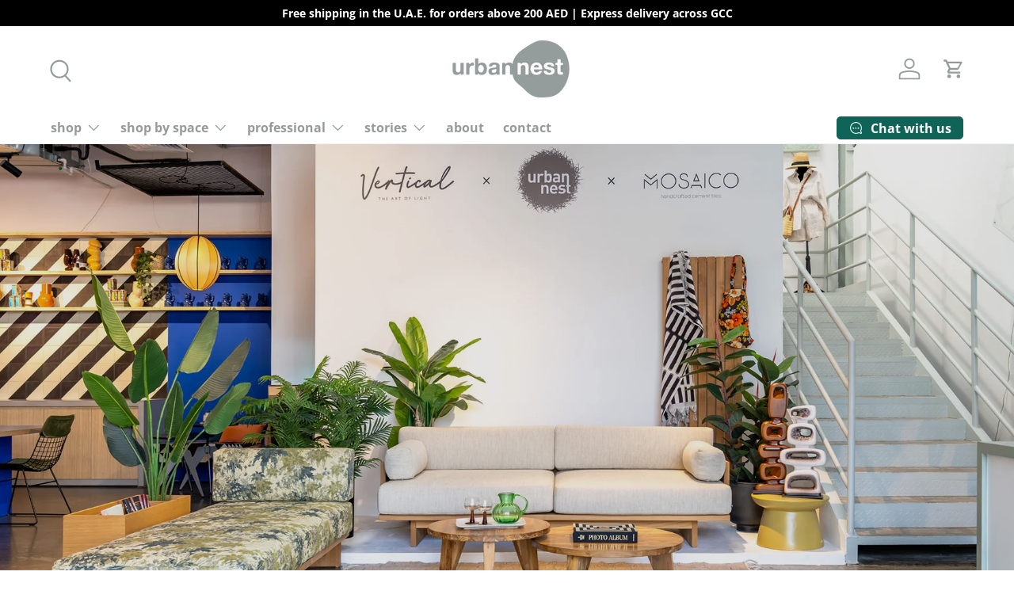

--- FILE ---
content_type: text/html; charset=utf-8
request_url: https://urbannest.ae/pages/white-package
body_size: 32741
content:
<!doctype html>
<html class="no-js" lang="en" dir="ltr">
<head><meta charset="utf-8">
<meta name="viewport" content="width=device-width,initial-scale=1">
<title>White package &ndash; Urban nest</title><link rel="canonical" href="https://urbannest.ae/pages/white-package"><link rel="icon" href="//urbannest.ae/cdn/shop/files/UrbanNest_Logo_Website-01.png?crop=center&height=48&v=1706266047&width=48" type="image/png">
  <link rel="apple-touch-icon" href="//urbannest.ae/cdn/shop/files/UrbanNest_Logo_Website-01.png?crop=center&height=180&v=1706266047&width=180"><meta name="description" content="WHITE PACKAGE - FREE INTERIOR ADVICE Looking for some fresh vibes for your interior? Choose this appointment type for an in-depth session with one of our expert stylists in our showroom. We will take the time to understand your needs and discuss design choices! This session is perfect to discuss our sectional couches, "><meta property="og:site_name" content="Urban nest">
<meta property="og:url" content="https://urbannest.ae/pages/white-package">
<meta property="og:title" content="White package">
<meta property="og:type" content="website">
<meta property="og:description" content="WHITE PACKAGE - FREE INTERIOR ADVICE Looking for some fresh vibes for your interior? Choose this appointment type for an in-depth session with one of our expert stylists in our showroom. We will take the time to understand your needs and discuss design choices! This session is perfect to discuss our sectional couches, "><meta property="og:image" content="http://urbannest.ae/cdn/shop/files/UrbanNest_Logo_Website-02_f3a5108d-419c-4fb5-917f-9aa132e03f4f.png?crop=center&height=1200&v=1709545717&width=1200">
  <meta property="og:image:secure_url" content="https://urbannest.ae/cdn/shop/files/UrbanNest_Logo_Website-02_f3a5108d-419c-4fb5-917f-9aa132e03f4f.png?crop=center&height=1200&v=1709545717&width=1200">
  <meta property="og:image:width" content="1220">
  <meta property="og:image:height" content="620"><meta name="twitter:card" content="summary_large_image">
<meta name="twitter:title" content="White package">
<meta name="twitter:description" content="WHITE PACKAGE - FREE INTERIOR ADVICE Looking for some fresh vibes for your interior? Choose this appointment type for an in-depth session with one of our expert stylists in our showroom. We will take the time to understand your needs and discuss design choices! This session is perfect to discuss our sectional couches, ">
<link rel="preload" href="//urbannest.ae/cdn/shop/t/25/assets/main.css?v=171986751195675404661721134299" as="style"><style data-shopify>
@font-face {
  font-family: "Open Sans";
  font-weight: 400;
  font-style: normal;
  font-display: swap;
  src: url("//urbannest.ae/cdn/fonts/open_sans/opensans_n4.c32e4d4eca5273f6d4ee95ddf54b5bbb75fc9b61.woff2") format("woff2"),
       url("//urbannest.ae/cdn/fonts/open_sans/opensans_n4.5f3406f8d94162b37bfa232b486ac93ee892406d.woff") format("woff");
}
@font-face {
  font-family: "Open Sans";
  font-weight: 700;
  font-style: normal;
  font-display: swap;
  src: url("//urbannest.ae/cdn/fonts/open_sans/opensans_n7.a9393be1574ea8606c68f4441806b2711d0d13e4.woff2") format("woff2"),
       url("//urbannest.ae/cdn/fonts/open_sans/opensans_n7.7b8af34a6ebf52beb1a4c1d8c73ad6910ec2e553.woff") format("woff");
}
@font-face {
  font-family: "Open Sans";
  font-weight: 400;
  font-style: italic;
  font-display: swap;
  src: url("//urbannest.ae/cdn/fonts/open_sans/opensans_i4.6f1d45f7a46916cc95c694aab32ecbf7509cbf33.woff2") format("woff2"),
       url("//urbannest.ae/cdn/fonts/open_sans/opensans_i4.4efaa52d5a57aa9a57c1556cc2b7465d18839daa.woff") format("woff");
}
@font-face {
  font-family: "Open Sans";
  font-weight: 700;
  font-style: italic;
  font-display: swap;
  src: url("//urbannest.ae/cdn/fonts/open_sans/opensans_i7.916ced2e2ce15f7fcd95d196601a15e7b89ee9a4.woff2") format("woff2"),
       url("//urbannest.ae/cdn/fonts/open_sans/opensans_i7.99a9cff8c86ea65461de497ade3d515a98f8b32a.woff") format("woff");
}
@font-face {
  font-family: Figtree;
  font-weight: 700;
  font-style: normal;
  font-display: swap;
  src: url("//urbannest.ae/cdn/fonts/figtree/figtree_n7.2fd9bfe01586148e644724096c9d75e8c7a90e55.woff2") format("woff2"),
       url("//urbannest.ae/cdn/fonts/figtree/figtree_n7.ea05de92d862f9594794ab281c4c3a67501ef5fc.woff") format("woff");
}
@font-face {
  font-family: "Open Sans";
  font-weight: 700;
  font-style: normal;
  font-display: swap;
  src: url("//urbannest.ae/cdn/fonts/open_sans/opensans_n7.a9393be1574ea8606c68f4441806b2711d0d13e4.woff2") format("woff2"),
       url("//urbannest.ae/cdn/fonts/open_sans/opensans_n7.7b8af34a6ebf52beb1a4c1d8c73ad6910ec2e553.woff") format("woff");
}
:root {
      --bg-color: 255 255 255 / 1.0;
      --bg-color-og: 255 255 255 / 1.0;
      --heading-color: 9 3 2;
      --text-color: 9 3 2;
      --text-color-og: 9 3 2;
      --scrollbar-color: 9 3 2;
      --link-color: 149 155 155;
      --link-color-og: 149 155 155;
      --star-color: 204 213 206;--swatch-border-color-default: 206 205 204;
        --swatch-border-color-active: 132 129 129;
        --swatch-card-size: 24px;
        --swatch-variant-picker-size: 64px;--color-scheme-1-bg: 242 242 242 / 1.0;
      --color-scheme-1-grad: ;
      --color-scheme-1-heading: 9 3 2;
      --color-scheme-1-text: 9 3 2;
      --color-scheme-1-btn-bg: 9 3 2;
      --color-scheme-1-btn-text: 255 255 255;
      --color-scheme-1-btn-bg-hover: 54 48 47;--color-scheme-2-bg: 152 166 152 / 1.0;
      --color-scheme-2-grad: ;
      --color-scheme-2-heading: 255 255 255;
      --color-scheme-2-text: 255 255 255;
      --color-scheme-2-btn-bg: 255 255 255;
      --color-scheme-2-btn-text: 9 3 2;
      --color-scheme-2-btn-bg-hover: 226 225 225;--color-scheme-3-bg: 204 213 206 / 1.0;
      --color-scheme-3-grad: ;
      --color-scheme-3-heading: 9 3 2;
      --color-scheme-3-text: 9 3 2;
      --color-scheme-3-btn-bg: 9 3 2;
      --color-scheme-3-btn-text: 255 255 255;
      --color-scheme-3-btn-bg-hover: 54 48 47;

      --drawer-bg-color: 255 255 255 / 1.0;
      --drawer-text-color: 9 3 2;

      --panel-bg-color: 242 242 242 / 1.0;
      --panel-heading-color: 9 3 2;
      --panel-text-color: 9 3 2;

      --in-stock-text-color: 15 100 87;
      --low-stock-text-color: 218 104 55;
      --very-low-stock-text-color: 255 0 23;
      --no-stock-text-color: 149 155 155;
      --no-stock-backordered-text-color: 149 155 155;

      --error-bg-color: 250 200 205;
      --error-text-color: 180 12 28;
      --success-bg-color: 204 213 206;
      --success-text-color: 15 100 87;
      --info-bg-color: 149 155 155;
      --info-text-color: 9 3 2;

      --heading-font-family: Figtree, sans-serif;
      --heading-font-style: normal;
      --heading-font-weight: 700;
      --heading-scale-start: 6;

      --navigation-font-family: "Open Sans", sans-serif;
      --navigation-font-style: normal;
      --navigation-font-weight: 700;--heading-text-transform: none;
--subheading-text-transform: none;
      --body-font-family: "Open Sans", sans-serif;
      --body-font-style: normal;
      --body-font-weight: 400;
      --body-font-size: 16;

      --section-gap: 64;
      --heading-gap: calc(8 * var(--space-unit));--grid-column-gap: 20px;--btn-bg-color: 9 3 2;
      --btn-bg-hover-color: 54 48 47;
      --btn-text-color: 255 255 255;
      --btn-bg-color-og: 9 3 2;
      --btn-text-color-og: 255 255 255;
      --btn-alt-bg-color: 255 255 255;
      --btn-alt-bg-alpha: 1.0;
      --btn-alt-text-color: 9 3 2;
      --btn-border-width: 1px;
      --btn-padding-y: 12px;

      
      --btn-border-radius: 5px;
      

      --btn-lg-border-radius: 50%;
      --btn-icon-border-radius: 50%;
      --input-with-btn-inner-radius: var(--btn-border-radius);

      --input-bg-color: 255 255 255 / 1.0;
      --input-text-color: 9 3 2;
      --input-border-width: 1px;
      --input-border-radius: 4px;
      --textarea-border-radius: 4px;
      --input-border-radius: 5px;
      --input-bg-color-diff-3: #f7f7f7;
      --input-bg-color-diff-6: #f0f0f0;

      --modal-border-radius: 4px;
      --modal-overlay-color: 0 0 0;
      --modal-overlay-opacity: 0.4;
      --drawer-border-radius: 4px;
      --overlay-border-radius: 4px;--custom-label-bg-color: 35 2 46;
      --custom-label-text-color: 255 255 255;--sale-label-bg-color: 218 104 55;
      --sale-label-text-color: 255 255 255;--sold-out-label-bg-color: 9 3 2;
      --sold-out-label-text-color: 255 255 255;--new-label-bg-color: 204 213 206;
      --new-label-text-color: 9 3 2;--preorder-label-bg-color: 250 200 205;
      --preorder-label-text-color: 255 255 255;

      --page-width: 1200px;
      --gutter-sm: 20px;
      --gutter-md: 32px;
      --gutter-lg: 64px;

      --payment-terms-bg-color: #ffffff;

      --coll-card-bg-color: #f7f7f7;
      --coll-card-border-color: rgba(0,0,0,0);

      --reading-width: 48em;
    }

    @media (max-width: 769px) {
      :root {
        --reading-width: 36em;
      }
    }
  </style><link rel="stylesheet" href="//urbannest.ae/cdn/shop/t/25/assets/main.css?v=171986751195675404661721134299">
  <script src="//urbannest.ae/cdn/shop/t/25/assets/main.js?v=2050684634816504901721134299" defer="defer"></script><link rel="preload" href="//urbannest.ae/cdn/fonts/open_sans/opensans_n4.c32e4d4eca5273f6d4ee95ddf54b5bbb75fc9b61.woff2" as="font" type="font/woff2" crossorigin fetchpriority="high"><link rel="preload" href="//urbannest.ae/cdn/fonts/figtree/figtree_n7.2fd9bfe01586148e644724096c9d75e8c7a90e55.woff2" as="font" type="font/woff2" crossorigin fetchpriority="high"><script>window.performance && window.performance.mark && window.performance.mark('shopify.content_for_header.start');</script><meta name="google-site-verification" content="nOXiekpoJz5Z4IIefEii02SzeNCrRWlZ4qWVkmhhbIc">
<meta name="facebook-domain-verification" content="duenvds8lnt6doy95raift4vz7opk5">
<meta id="shopify-digital-wallet" name="shopify-digital-wallet" content="/17722229/digital_wallets/dialog">
<script async="async" src="/checkouts/internal/preloads.js?locale=en-AE"></script>
<script id="shopify-features" type="application/json">{"accessToken":"5a0072c16e1c193acecb0b992ebabe2e","betas":["rich-media-storefront-analytics"],"domain":"urbannest.ae","predictiveSearch":true,"shopId":17722229,"locale":"en"}</script>
<script>var Shopify = Shopify || {};
Shopify.shop = "urban-nest-concepts.myshopify.com";
Shopify.locale = "en";
Shopify.currency = {"active":"AED","rate":"1.0"};
Shopify.country = "AE";
Shopify.theme = {"name":"Updated copy of Enterprise","id":126467670079,"schema_name":"Enterprise","schema_version":"1.5.2","theme_store_id":1657,"role":"main"};
Shopify.theme.handle = "null";
Shopify.theme.style = {"id":null,"handle":null};
Shopify.cdnHost = "urbannest.ae/cdn";
Shopify.routes = Shopify.routes || {};
Shopify.routes.root = "/";</script>
<script type="module">!function(o){(o.Shopify=o.Shopify||{}).modules=!0}(window);</script>
<script>!function(o){function n(){var o=[];function n(){o.push(Array.prototype.slice.apply(arguments))}return n.q=o,n}var t=o.Shopify=o.Shopify||{};t.loadFeatures=n(),t.autoloadFeatures=n()}(window);</script>
<script id="shop-js-analytics" type="application/json">{"pageType":"page"}</script>
<script defer="defer" async type="module" src="//urbannest.ae/cdn/shopifycloud/shop-js/modules/v2/client.init-shop-cart-sync_BT-GjEfc.en.esm.js"></script>
<script defer="defer" async type="module" src="//urbannest.ae/cdn/shopifycloud/shop-js/modules/v2/chunk.common_D58fp_Oc.esm.js"></script>
<script defer="defer" async type="module" src="//urbannest.ae/cdn/shopifycloud/shop-js/modules/v2/chunk.modal_xMitdFEc.esm.js"></script>
<script type="module">
  await import("//urbannest.ae/cdn/shopifycloud/shop-js/modules/v2/client.init-shop-cart-sync_BT-GjEfc.en.esm.js");
await import("//urbannest.ae/cdn/shopifycloud/shop-js/modules/v2/chunk.common_D58fp_Oc.esm.js");
await import("//urbannest.ae/cdn/shopifycloud/shop-js/modules/v2/chunk.modal_xMitdFEc.esm.js");

  window.Shopify.SignInWithShop?.initShopCartSync?.({"fedCMEnabled":true,"windoidEnabled":true});

</script>
<script>(function() {
  var isLoaded = false;
  function asyncLoad() {
    if (isLoaded) return;
    isLoaded = true;
    var urls = ["https:\/\/cdn.nfcube.com\/instafeed-319f29044a9bd60b7093cd8cc40035a0.js?shop=urban-nest-concepts.myshopify.com"];
    for (var i = 0; i < urls.length; i++) {
      var s = document.createElement('script');
      s.type = 'text/javascript';
      s.async = true;
      s.src = urls[i];
      var x = document.getElementsByTagName('script')[0];
      x.parentNode.insertBefore(s, x);
    }
  };
  if(window.attachEvent) {
    window.attachEvent('onload', asyncLoad);
  } else {
    window.addEventListener('load', asyncLoad, false);
  }
})();</script>
<script id="__st">var __st={"a":17722229,"offset":14400,"reqid":"22ff902b-4f57-4608-baec-5aaa090a236f-1769442738","pageurl":"urbannest.ae\/pages\/white-package","s":"pages-84734607423","u":"90ff59ebdb12","p":"page","rtyp":"page","rid":84734607423};</script>
<script>window.ShopifyPaypalV4VisibilityTracking = true;</script>
<script id="captcha-bootstrap">!function(){'use strict';const t='contact',e='account',n='new_comment',o=[[t,t],['blogs',n],['comments',n],[t,'customer']],c=[[e,'customer_login'],[e,'guest_login'],[e,'recover_customer_password'],[e,'create_customer']],r=t=>t.map((([t,e])=>`form[action*='/${t}']:not([data-nocaptcha='true']) input[name='form_type'][value='${e}']`)).join(','),a=t=>()=>t?[...document.querySelectorAll(t)].map((t=>t.form)):[];function s(){const t=[...o],e=r(t);return a(e)}const i='password',u='form_key',d=['recaptcha-v3-token','g-recaptcha-response','h-captcha-response',i],f=()=>{try{return window.sessionStorage}catch{return}},m='__shopify_v',_=t=>t.elements[u];function p(t,e,n=!1){try{const o=window.sessionStorage,c=JSON.parse(o.getItem(e)),{data:r}=function(t){const{data:e,action:n}=t;return t[m]||n?{data:e,action:n}:{data:t,action:n}}(c);for(const[e,n]of Object.entries(r))t.elements[e]&&(t.elements[e].value=n);n&&o.removeItem(e)}catch(o){console.error('form repopulation failed',{error:o})}}const l='form_type',E='cptcha';function T(t){t.dataset[E]=!0}const w=window,h=w.document,L='Shopify',v='ce_forms',y='captcha';let A=!1;((t,e)=>{const n=(g='f06e6c50-85a8-45c8-87d0-21a2b65856fe',I='https://cdn.shopify.com/shopifycloud/storefront-forms-hcaptcha/ce_storefront_forms_captcha_hcaptcha.v1.5.2.iife.js',D={infoText:'Protected by hCaptcha',privacyText:'Privacy',termsText:'Terms'},(t,e,n)=>{const o=w[L][v],c=o.bindForm;if(c)return c(t,g,e,D).then(n);var r;o.q.push([[t,g,e,D],n]),r=I,A||(h.body.append(Object.assign(h.createElement('script'),{id:'captcha-provider',async:!0,src:r})),A=!0)});var g,I,D;w[L]=w[L]||{},w[L][v]=w[L][v]||{},w[L][v].q=[],w[L][y]=w[L][y]||{},w[L][y].protect=function(t,e){n(t,void 0,e),T(t)},Object.freeze(w[L][y]),function(t,e,n,w,h,L){const[v,y,A,g]=function(t,e,n){const i=e?o:[],u=t?c:[],d=[...i,...u],f=r(d),m=r(i),_=r(d.filter((([t,e])=>n.includes(e))));return[a(f),a(m),a(_),s()]}(w,h,L),I=t=>{const e=t.target;return e instanceof HTMLFormElement?e:e&&e.form},D=t=>v().includes(t);t.addEventListener('submit',(t=>{const e=I(t);if(!e)return;const n=D(e)&&!e.dataset.hcaptchaBound&&!e.dataset.recaptchaBound,o=_(e),c=g().includes(e)&&(!o||!o.value);(n||c)&&t.preventDefault(),c&&!n&&(function(t){try{if(!f())return;!function(t){const e=f();if(!e)return;const n=_(t);if(!n)return;const o=n.value;o&&e.removeItem(o)}(t);const e=Array.from(Array(32),(()=>Math.random().toString(36)[2])).join('');!function(t,e){_(t)||t.append(Object.assign(document.createElement('input'),{type:'hidden',name:u})),t.elements[u].value=e}(t,e),function(t,e){const n=f();if(!n)return;const o=[...t.querySelectorAll(`input[type='${i}']`)].map((({name:t})=>t)),c=[...d,...o],r={};for(const[a,s]of new FormData(t).entries())c.includes(a)||(r[a]=s);n.setItem(e,JSON.stringify({[m]:1,action:t.action,data:r}))}(t,e)}catch(e){console.error('failed to persist form',e)}}(e),e.submit())}));const S=(t,e)=>{t&&!t.dataset[E]&&(n(t,e.some((e=>e===t))),T(t))};for(const o of['focusin','change'])t.addEventListener(o,(t=>{const e=I(t);D(e)&&S(e,y())}));const B=e.get('form_key'),M=e.get(l),P=B&&M;t.addEventListener('DOMContentLoaded',(()=>{const t=y();if(P)for(const e of t)e.elements[l].value===M&&p(e,B);[...new Set([...A(),...v().filter((t=>'true'===t.dataset.shopifyCaptcha))])].forEach((e=>S(e,t)))}))}(h,new URLSearchParams(w.location.search),n,t,e,['guest_login'])})(!0,!0)}();</script>
<script integrity="sha256-4kQ18oKyAcykRKYeNunJcIwy7WH5gtpwJnB7kiuLZ1E=" data-source-attribution="shopify.loadfeatures" defer="defer" src="//urbannest.ae/cdn/shopifycloud/storefront/assets/storefront/load_feature-a0a9edcb.js" crossorigin="anonymous"></script>
<script data-source-attribution="shopify.dynamic_checkout.dynamic.init">var Shopify=Shopify||{};Shopify.PaymentButton=Shopify.PaymentButton||{isStorefrontPortableWallets:!0,init:function(){window.Shopify.PaymentButton.init=function(){};var t=document.createElement("script");t.src="https://urbannest.ae/cdn/shopifycloud/portable-wallets/latest/portable-wallets.en.js",t.type="module",document.head.appendChild(t)}};
</script>
<script data-source-attribution="shopify.dynamic_checkout.buyer_consent">
  function portableWalletsHideBuyerConsent(e){var t=document.getElementById("shopify-buyer-consent"),n=document.getElementById("shopify-subscription-policy-button");t&&n&&(t.classList.add("hidden"),t.setAttribute("aria-hidden","true"),n.removeEventListener("click",e))}function portableWalletsShowBuyerConsent(e){var t=document.getElementById("shopify-buyer-consent"),n=document.getElementById("shopify-subscription-policy-button");t&&n&&(t.classList.remove("hidden"),t.removeAttribute("aria-hidden"),n.addEventListener("click",e))}window.Shopify?.PaymentButton&&(window.Shopify.PaymentButton.hideBuyerConsent=portableWalletsHideBuyerConsent,window.Shopify.PaymentButton.showBuyerConsent=portableWalletsShowBuyerConsent);
</script>
<script data-source-attribution="shopify.dynamic_checkout.cart.bootstrap">document.addEventListener("DOMContentLoaded",(function(){function t(){return document.querySelector("shopify-accelerated-checkout-cart, shopify-accelerated-checkout")}if(t())Shopify.PaymentButton.init();else{new MutationObserver((function(e,n){t()&&(Shopify.PaymentButton.init(),n.disconnect())})).observe(document.body,{childList:!0,subtree:!0})}}));
</script>
<link id="shopify-accelerated-checkout-styles" rel="stylesheet" media="screen" href="https://urbannest.ae/cdn/shopifycloud/portable-wallets/latest/accelerated-checkout-backwards-compat.css" crossorigin="anonymous">
<style id="shopify-accelerated-checkout-cart">
        #shopify-buyer-consent {
  margin-top: 1em;
  display: inline-block;
  width: 100%;
}

#shopify-buyer-consent.hidden {
  display: none;
}

#shopify-subscription-policy-button {
  background: none;
  border: none;
  padding: 0;
  text-decoration: underline;
  font-size: inherit;
  cursor: pointer;
}

#shopify-subscription-policy-button::before {
  box-shadow: none;
}

      </style>
<script id="sections-script" data-sections="header,footer" defer="defer" src="//urbannest.ae/cdn/shop/t/25/compiled_assets/scripts.js?v=6637"></script>
<script>window.performance && window.performance.mark && window.performance.mark('shopify.content_for_header.end');</script><script src="//urbannest.ae/cdn/shop/t/25/assets/blur-messages.js?v=98620774460636405321721134299" defer="defer"></script>

  <script>document.documentElement.className = document.documentElement.className.replace('no-js', 'js');</script><!-- CC Custom Head Start --><!-- CC Custom Head End --><!-- BEGIN app block: shopify://apps/xo-insert-code/blocks/insert-code-header/72017b12-3679-442e-b23c-5c62460717f5 --><!-- XO-InsertCode Header -->


<!-- Google Tag Manager -->
<script>(function(w,d,s,l,i){w[l]=w[l]||[];w[l].push({'gtm.start':
new Date().getTime(),event:'gtm.js'});var f=d.getElementsByTagName(s)[0],
j=d.createElement(s),dl=l!='dataLayer'?'&l='+l:'';j.async=true;j.src=
'https://www.googletagmanager.com/gtm.js?id='+i+dl;f.parentNode.insertBefore(j,f);
})(window,document,'script','dataLayer','GTM-WPM8NLD4');</script>
<!-- End Google Tag Manager -->
  
<!-- End: XO-InsertCode Header -->


<!-- END app block --><!-- BEGIN app block: shopify://apps/klaviyo-email-marketing-sms/blocks/klaviyo-onsite-embed/2632fe16-c075-4321-a88b-50b567f42507 -->












  <script async src="https://static.klaviyo.com/onsite/js/Tv4KVy/klaviyo.js?company_id=Tv4KVy"></script>
  <script>!function(){if(!window.klaviyo){window._klOnsite=window._klOnsite||[];try{window.klaviyo=new Proxy({},{get:function(n,i){return"push"===i?function(){var n;(n=window._klOnsite).push.apply(n,arguments)}:function(){for(var n=arguments.length,o=new Array(n),w=0;w<n;w++)o[w]=arguments[w];var t="function"==typeof o[o.length-1]?o.pop():void 0,e=new Promise((function(n){window._klOnsite.push([i].concat(o,[function(i){t&&t(i),n(i)}]))}));return e}}})}catch(n){window.klaviyo=window.klaviyo||[],window.klaviyo.push=function(){var n;(n=window._klOnsite).push.apply(n,arguments)}}}}();</script>

  




  <script>
    window.klaviyoReviewsProductDesignMode = false
  </script>







<!-- END app block --><link href="https://monorail-edge.shopifysvc.com" rel="dns-prefetch">
<script>(function(){if ("sendBeacon" in navigator && "performance" in window) {try {var session_token_from_headers = performance.getEntriesByType('navigation')[0].serverTiming.find(x => x.name == '_s').description;} catch {var session_token_from_headers = undefined;}var session_cookie_matches = document.cookie.match(/_shopify_s=([^;]*)/);var session_token_from_cookie = session_cookie_matches && session_cookie_matches.length === 2 ? session_cookie_matches[1] : "";var session_token = session_token_from_headers || session_token_from_cookie || "";function handle_abandonment_event(e) {var entries = performance.getEntries().filter(function(entry) {return /monorail-edge.shopifysvc.com/.test(entry.name);});if (!window.abandonment_tracked && entries.length === 0) {window.abandonment_tracked = true;var currentMs = Date.now();var navigation_start = performance.timing.navigationStart;var payload = {shop_id: 17722229,url: window.location.href,navigation_start,duration: currentMs - navigation_start,session_token,page_type: "page"};window.navigator.sendBeacon("https://monorail-edge.shopifysvc.com/v1/produce", JSON.stringify({schema_id: "online_store_buyer_site_abandonment/1.1",payload: payload,metadata: {event_created_at_ms: currentMs,event_sent_at_ms: currentMs}}));}}window.addEventListener('pagehide', handle_abandonment_event);}}());</script>
<script id="web-pixels-manager-setup">(function e(e,d,r,n,o){if(void 0===o&&(o={}),!Boolean(null===(a=null===(i=window.Shopify)||void 0===i?void 0:i.analytics)||void 0===a?void 0:a.replayQueue)){var i,a;window.Shopify=window.Shopify||{};var t=window.Shopify;t.analytics=t.analytics||{};var s=t.analytics;s.replayQueue=[],s.publish=function(e,d,r){return s.replayQueue.push([e,d,r]),!0};try{self.performance.mark("wpm:start")}catch(e){}var l=function(){var e={modern:/Edge?\/(1{2}[4-9]|1[2-9]\d|[2-9]\d{2}|\d{4,})\.\d+(\.\d+|)|Firefox\/(1{2}[4-9]|1[2-9]\d|[2-9]\d{2}|\d{4,})\.\d+(\.\d+|)|Chrom(ium|e)\/(9{2}|\d{3,})\.\d+(\.\d+|)|(Maci|X1{2}).+ Version\/(15\.\d+|(1[6-9]|[2-9]\d|\d{3,})\.\d+)([,.]\d+|)( \(\w+\)|)( Mobile\/\w+|) Safari\/|Chrome.+OPR\/(9{2}|\d{3,})\.\d+\.\d+|(CPU[ +]OS|iPhone[ +]OS|CPU[ +]iPhone|CPU IPhone OS|CPU iPad OS)[ +]+(15[._]\d+|(1[6-9]|[2-9]\d|\d{3,})[._]\d+)([._]\d+|)|Android:?[ /-](13[3-9]|1[4-9]\d|[2-9]\d{2}|\d{4,})(\.\d+|)(\.\d+|)|Android.+Firefox\/(13[5-9]|1[4-9]\d|[2-9]\d{2}|\d{4,})\.\d+(\.\d+|)|Android.+Chrom(ium|e)\/(13[3-9]|1[4-9]\d|[2-9]\d{2}|\d{4,})\.\d+(\.\d+|)|SamsungBrowser\/([2-9]\d|\d{3,})\.\d+/,legacy:/Edge?\/(1[6-9]|[2-9]\d|\d{3,})\.\d+(\.\d+|)|Firefox\/(5[4-9]|[6-9]\d|\d{3,})\.\d+(\.\d+|)|Chrom(ium|e)\/(5[1-9]|[6-9]\d|\d{3,})\.\d+(\.\d+|)([\d.]+$|.*Safari\/(?![\d.]+ Edge\/[\d.]+$))|(Maci|X1{2}).+ Version\/(10\.\d+|(1[1-9]|[2-9]\d|\d{3,})\.\d+)([,.]\d+|)( \(\w+\)|)( Mobile\/\w+|) Safari\/|Chrome.+OPR\/(3[89]|[4-9]\d|\d{3,})\.\d+\.\d+|(CPU[ +]OS|iPhone[ +]OS|CPU[ +]iPhone|CPU IPhone OS|CPU iPad OS)[ +]+(10[._]\d+|(1[1-9]|[2-9]\d|\d{3,})[._]\d+)([._]\d+|)|Android:?[ /-](13[3-9]|1[4-9]\d|[2-9]\d{2}|\d{4,})(\.\d+|)(\.\d+|)|Mobile Safari.+OPR\/([89]\d|\d{3,})\.\d+\.\d+|Android.+Firefox\/(13[5-9]|1[4-9]\d|[2-9]\d{2}|\d{4,})\.\d+(\.\d+|)|Android.+Chrom(ium|e)\/(13[3-9]|1[4-9]\d|[2-9]\d{2}|\d{4,})\.\d+(\.\d+|)|Android.+(UC? ?Browser|UCWEB|U3)[ /]?(15\.([5-9]|\d{2,})|(1[6-9]|[2-9]\d|\d{3,})\.\d+)\.\d+|SamsungBrowser\/(5\.\d+|([6-9]|\d{2,})\.\d+)|Android.+MQ{2}Browser\/(14(\.(9|\d{2,})|)|(1[5-9]|[2-9]\d|\d{3,})(\.\d+|))(\.\d+|)|K[Aa][Ii]OS\/(3\.\d+|([4-9]|\d{2,})\.\d+)(\.\d+|)/},d=e.modern,r=e.legacy,n=navigator.userAgent;return n.match(d)?"modern":n.match(r)?"legacy":"unknown"}(),u="modern"===l?"modern":"legacy",c=(null!=n?n:{modern:"",legacy:""})[u],f=function(e){return[e.baseUrl,"/wpm","/b",e.hashVersion,"modern"===e.buildTarget?"m":"l",".js"].join("")}({baseUrl:d,hashVersion:r,buildTarget:u}),m=function(e){var d=e.version,r=e.bundleTarget,n=e.surface,o=e.pageUrl,i=e.monorailEndpoint;return{emit:function(e){var a=e.status,t=e.errorMsg,s=(new Date).getTime(),l=JSON.stringify({metadata:{event_sent_at_ms:s},events:[{schema_id:"web_pixels_manager_load/3.1",payload:{version:d,bundle_target:r,page_url:o,status:a,surface:n,error_msg:t},metadata:{event_created_at_ms:s}}]});if(!i)return console&&console.warn&&console.warn("[Web Pixels Manager] No Monorail endpoint provided, skipping logging."),!1;try{return self.navigator.sendBeacon.bind(self.navigator)(i,l)}catch(e){}var u=new XMLHttpRequest;try{return u.open("POST",i,!0),u.setRequestHeader("Content-Type","text/plain"),u.send(l),!0}catch(e){return console&&console.warn&&console.warn("[Web Pixels Manager] Got an unhandled error while logging to Monorail."),!1}}}}({version:r,bundleTarget:l,surface:e.surface,pageUrl:self.location.href,monorailEndpoint:e.monorailEndpoint});try{o.browserTarget=l,function(e){var d=e.src,r=e.async,n=void 0===r||r,o=e.onload,i=e.onerror,a=e.sri,t=e.scriptDataAttributes,s=void 0===t?{}:t,l=document.createElement("script"),u=document.querySelector("head"),c=document.querySelector("body");if(l.async=n,l.src=d,a&&(l.integrity=a,l.crossOrigin="anonymous"),s)for(var f in s)if(Object.prototype.hasOwnProperty.call(s,f))try{l.dataset[f]=s[f]}catch(e){}if(o&&l.addEventListener("load",o),i&&l.addEventListener("error",i),u)u.appendChild(l);else{if(!c)throw new Error("Did not find a head or body element to append the script");c.appendChild(l)}}({src:f,async:!0,onload:function(){if(!function(){var e,d;return Boolean(null===(d=null===(e=window.Shopify)||void 0===e?void 0:e.analytics)||void 0===d?void 0:d.initialized)}()){var d=window.webPixelsManager.init(e)||void 0;if(d){var r=window.Shopify.analytics;r.replayQueue.forEach((function(e){var r=e[0],n=e[1],o=e[2];d.publishCustomEvent(r,n,o)})),r.replayQueue=[],r.publish=d.publishCustomEvent,r.visitor=d.visitor,r.initialized=!0}}},onerror:function(){return m.emit({status:"failed",errorMsg:"".concat(f," has failed to load")})},sri:function(e){var d=/^sha384-[A-Za-z0-9+/=]+$/;return"string"==typeof e&&d.test(e)}(c)?c:"",scriptDataAttributes:o}),m.emit({status:"loading"})}catch(e){m.emit({status:"failed",errorMsg:(null==e?void 0:e.message)||"Unknown error"})}}})({shopId: 17722229,storefrontBaseUrl: "https://urbannest.ae",extensionsBaseUrl: "https://extensions.shopifycdn.com/cdn/shopifycloud/web-pixels-manager",monorailEndpoint: "https://monorail-edge.shopifysvc.com/unstable/produce_batch",surface: "storefront-renderer",enabledBetaFlags: ["2dca8a86"],webPixelsConfigList: [{"id":"1100185663","configuration":"{\"accountID\":\"Tv4KVy\",\"webPixelConfig\":\"eyJlbmFibGVBZGRlZFRvQ2FydEV2ZW50cyI6IHRydWV9\"}","eventPayloadVersion":"v1","runtimeContext":"STRICT","scriptVersion":"524f6c1ee37bacdca7657a665bdca589","type":"APP","apiClientId":123074,"privacyPurposes":["ANALYTICS","MARKETING"],"dataSharingAdjustments":{"protectedCustomerApprovalScopes":["read_customer_address","read_customer_email","read_customer_name","read_customer_personal_data","read_customer_phone"]}},{"id":"356450367","configuration":"{\"shopId\":\"21456\"}","eventPayloadVersion":"v1","runtimeContext":"STRICT","scriptVersion":"e46595b10fdc5e1674d5c89a8c843bb3","type":"APP","apiClientId":5443297,"privacyPurposes":["ANALYTICS","MARKETING","SALE_OF_DATA"],"dataSharingAdjustments":{"protectedCustomerApprovalScopes":["read_customer_address","read_customer_email","read_customer_name","read_customer_personal_data","read_customer_phone"]}},{"id":"354189375","configuration":"{\"config\":\"{\\\"google_tag_ids\\\":[\\\"G-XX8D7EK3Q2\\\",\\\"GT-M3V5754\\\",\\\"GT-MRQKS7L\\\",\\\"GTM-WPM8NLD4\\\"],\\\"target_country\\\":\\\"AE\\\",\\\"gtag_events\\\":[{\\\"type\\\":\\\"begin_checkout\\\",\\\"action_label\\\":\\\"G-XX8D7EK3Q2\\\"},{\\\"type\\\":\\\"search\\\",\\\"action_label\\\":\\\"G-XX8D7EK3Q2\\\"},{\\\"type\\\":\\\"view_item\\\",\\\"action_label\\\":[\\\"G-XX8D7EK3Q2\\\",\\\"MC-MYJ6R2TJ64\\\"]},{\\\"type\\\":\\\"purchase\\\",\\\"action_label\\\":[\\\"G-XX8D7EK3Q2\\\",\\\"MC-MYJ6R2TJ64\\\"]},{\\\"type\\\":\\\"page_view\\\",\\\"action_label\\\":[\\\"G-XX8D7EK3Q2\\\",\\\"MC-MYJ6R2TJ64\\\"]},{\\\"type\\\":\\\"add_payment_info\\\",\\\"action_label\\\":\\\"G-XX8D7EK3Q2\\\"},{\\\"type\\\":\\\"add_to_cart\\\",\\\"action_label\\\":\\\"G-XX8D7EK3Q2\\\"}],\\\"enable_monitoring_mode\\\":false}\"}","eventPayloadVersion":"v1","runtimeContext":"OPEN","scriptVersion":"b2a88bafab3e21179ed38636efcd8a93","type":"APP","apiClientId":1780363,"privacyPurposes":[],"dataSharingAdjustments":{"protectedCustomerApprovalScopes":["read_customer_address","read_customer_email","read_customer_name","read_customer_personal_data","read_customer_phone"]}},{"id":"138772543","configuration":"{\"pixel_id\":\"335758136046213\",\"pixel_type\":\"facebook_pixel\",\"metaapp_system_user_token\":\"-\"}","eventPayloadVersion":"v1","runtimeContext":"OPEN","scriptVersion":"ca16bc87fe92b6042fbaa3acc2fbdaa6","type":"APP","apiClientId":2329312,"privacyPurposes":["ANALYTICS","MARKETING","SALE_OF_DATA"],"dataSharingAdjustments":{"protectedCustomerApprovalScopes":["read_customer_address","read_customer_email","read_customer_name","read_customer_personal_data","read_customer_phone"]}},{"id":"48660543","eventPayloadVersion":"v1","runtimeContext":"LAX","scriptVersion":"1","type":"CUSTOM","privacyPurposes":["MARKETING"],"name":"Meta pixel (migrated)"},{"id":"115081279","eventPayloadVersion":"1","runtimeContext":"LAX","scriptVersion":"1","type":"CUSTOM","privacyPurposes":["ANALYTICS","MARKETING","SALE_OF_DATA"],"name":"GA4 Integration"},{"id":"shopify-app-pixel","configuration":"{}","eventPayloadVersion":"v1","runtimeContext":"STRICT","scriptVersion":"0450","apiClientId":"shopify-pixel","type":"APP","privacyPurposes":["ANALYTICS","MARKETING"]},{"id":"shopify-custom-pixel","eventPayloadVersion":"v1","runtimeContext":"LAX","scriptVersion":"0450","apiClientId":"shopify-pixel","type":"CUSTOM","privacyPurposes":["ANALYTICS","MARKETING"]}],isMerchantRequest: false,initData: {"shop":{"name":"Urban nest","paymentSettings":{"currencyCode":"AED"},"myshopifyDomain":"urban-nest-concepts.myshopify.com","countryCode":"AE","storefrontUrl":"https:\/\/urbannest.ae"},"customer":null,"cart":null,"checkout":null,"productVariants":[],"purchasingCompany":null},},"https://urbannest.ae/cdn","fcfee988w5aeb613cpc8e4bc33m6693e112",{"modern":"","legacy":""},{"shopId":"17722229","storefrontBaseUrl":"https:\/\/urbannest.ae","extensionBaseUrl":"https:\/\/extensions.shopifycdn.com\/cdn\/shopifycloud\/web-pixels-manager","surface":"storefront-renderer","enabledBetaFlags":"[\"2dca8a86\"]","isMerchantRequest":"false","hashVersion":"fcfee988w5aeb613cpc8e4bc33m6693e112","publish":"custom","events":"[[\"page_viewed\",{}]]"});</script><script>
  window.ShopifyAnalytics = window.ShopifyAnalytics || {};
  window.ShopifyAnalytics.meta = window.ShopifyAnalytics.meta || {};
  window.ShopifyAnalytics.meta.currency = 'AED';
  var meta = {"page":{"pageType":"page","resourceType":"page","resourceId":84734607423,"requestId":"22ff902b-4f57-4608-baec-5aaa090a236f-1769442738"}};
  for (var attr in meta) {
    window.ShopifyAnalytics.meta[attr] = meta[attr];
  }
</script>
<script class="analytics">
  (function () {
    var customDocumentWrite = function(content) {
      var jquery = null;

      if (window.jQuery) {
        jquery = window.jQuery;
      } else if (window.Checkout && window.Checkout.$) {
        jquery = window.Checkout.$;
      }

      if (jquery) {
        jquery('body').append(content);
      }
    };

    var hasLoggedConversion = function(token) {
      if (token) {
        return document.cookie.indexOf('loggedConversion=' + token) !== -1;
      }
      return false;
    }

    var setCookieIfConversion = function(token) {
      if (token) {
        var twoMonthsFromNow = new Date(Date.now());
        twoMonthsFromNow.setMonth(twoMonthsFromNow.getMonth() + 2);

        document.cookie = 'loggedConversion=' + token + '; expires=' + twoMonthsFromNow;
      }
    }

    var trekkie = window.ShopifyAnalytics.lib = window.trekkie = window.trekkie || [];
    if (trekkie.integrations) {
      return;
    }
    trekkie.methods = [
      'identify',
      'page',
      'ready',
      'track',
      'trackForm',
      'trackLink'
    ];
    trekkie.factory = function(method) {
      return function() {
        var args = Array.prototype.slice.call(arguments);
        args.unshift(method);
        trekkie.push(args);
        return trekkie;
      };
    };
    for (var i = 0; i < trekkie.methods.length; i++) {
      var key = trekkie.methods[i];
      trekkie[key] = trekkie.factory(key);
    }
    trekkie.load = function(config) {
      trekkie.config = config || {};
      trekkie.config.initialDocumentCookie = document.cookie;
      var first = document.getElementsByTagName('script')[0];
      var script = document.createElement('script');
      script.type = 'text/javascript';
      script.onerror = function(e) {
        var scriptFallback = document.createElement('script');
        scriptFallback.type = 'text/javascript';
        scriptFallback.onerror = function(error) {
                var Monorail = {
      produce: function produce(monorailDomain, schemaId, payload) {
        var currentMs = new Date().getTime();
        var event = {
          schema_id: schemaId,
          payload: payload,
          metadata: {
            event_created_at_ms: currentMs,
            event_sent_at_ms: currentMs
          }
        };
        return Monorail.sendRequest("https://" + monorailDomain + "/v1/produce", JSON.stringify(event));
      },
      sendRequest: function sendRequest(endpointUrl, payload) {
        // Try the sendBeacon API
        if (window && window.navigator && typeof window.navigator.sendBeacon === 'function' && typeof window.Blob === 'function' && !Monorail.isIos12()) {
          var blobData = new window.Blob([payload], {
            type: 'text/plain'
          });

          if (window.navigator.sendBeacon(endpointUrl, blobData)) {
            return true;
          } // sendBeacon was not successful

        } // XHR beacon

        var xhr = new XMLHttpRequest();

        try {
          xhr.open('POST', endpointUrl);
          xhr.setRequestHeader('Content-Type', 'text/plain');
          xhr.send(payload);
        } catch (e) {
          console.log(e);
        }

        return false;
      },
      isIos12: function isIos12() {
        return window.navigator.userAgent.lastIndexOf('iPhone; CPU iPhone OS 12_') !== -1 || window.navigator.userAgent.lastIndexOf('iPad; CPU OS 12_') !== -1;
      }
    };
    Monorail.produce('monorail-edge.shopifysvc.com',
      'trekkie_storefront_load_errors/1.1',
      {shop_id: 17722229,
      theme_id: 126467670079,
      app_name: "storefront",
      context_url: window.location.href,
      source_url: "//urbannest.ae/cdn/s/trekkie.storefront.8d95595f799fbf7e1d32231b9a28fd43b70c67d3.min.js"});

        };
        scriptFallback.async = true;
        scriptFallback.src = '//urbannest.ae/cdn/s/trekkie.storefront.8d95595f799fbf7e1d32231b9a28fd43b70c67d3.min.js';
        first.parentNode.insertBefore(scriptFallback, first);
      };
      script.async = true;
      script.src = '//urbannest.ae/cdn/s/trekkie.storefront.8d95595f799fbf7e1d32231b9a28fd43b70c67d3.min.js';
      first.parentNode.insertBefore(script, first);
    };
    trekkie.load(
      {"Trekkie":{"appName":"storefront","development":false,"defaultAttributes":{"shopId":17722229,"isMerchantRequest":null,"themeId":126467670079,"themeCityHash":"9344246590241950967","contentLanguage":"en","currency":"AED","eventMetadataId":"58934242-77c4-43f0-bed5-8f4a26178be3"},"isServerSideCookieWritingEnabled":true,"monorailRegion":"shop_domain","enabledBetaFlags":["65f19447"]},"Session Attribution":{},"S2S":{"facebookCapiEnabled":true,"source":"trekkie-storefront-renderer","apiClientId":580111}}
    );

    var loaded = false;
    trekkie.ready(function() {
      if (loaded) return;
      loaded = true;

      window.ShopifyAnalytics.lib = window.trekkie;

      var originalDocumentWrite = document.write;
      document.write = customDocumentWrite;
      try { window.ShopifyAnalytics.merchantGoogleAnalytics.call(this); } catch(error) {};
      document.write = originalDocumentWrite;

      window.ShopifyAnalytics.lib.page(null,{"pageType":"page","resourceType":"page","resourceId":84734607423,"requestId":"22ff902b-4f57-4608-baec-5aaa090a236f-1769442738","shopifyEmitted":true});

      var match = window.location.pathname.match(/checkouts\/(.+)\/(thank_you|post_purchase)/)
      var token = match? match[1]: undefined;
      if (!hasLoggedConversion(token)) {
        setCookieIfConversion(token);
        
      }
    });


        var eventsListenerScript = document.createElement('script');
        eventsListenerScript.async = true;
        eventsListenerScript.src = "//urbannest.ae/cdn/shopifycloud/storefront/assets/shop_events_listener-3da45d37.js";
        document.getElementsByTagName('head')[0].appendChild(eventsListenerScript);

})();</script>
<script
  defer
  src="https://urbannest.ae/cdn/shopifycloud/perf-kit/shopify-perf-kit-3.0.4.min.js"
  data-application="storefront-renderer"
  data-shop-id="17722229"
  data-render-region="gcp-us-central1"
  data-page-type="page"
  data-theme-instance-id="126467670079"
  data-theme-name="Enterprise"
  data-theme-version="1.5.2"
  data-monorail-region="shop_domain"
  data-resource-timing-sampling-rate="10"
  data-shs="true"
  data-shs-beacon="true"
  data-shs-export-with-fetch="true"
  data-shs-logs-sample-rate="1"
  data-shs-beacon-endpoint="https://urbannest.ae/api/collect"
></script>
</head>

<body>
  <a class="skip-link btn btn--primary visually-hidden" href="#main-content" data-ce-role="skip">Skip to content</a><!-- BEGIN sections: header-group -->
<div id="shopify-section-sections--15511673208895__announcement" class="shopify-section shopify-section-group-header-group cc-announcement">
<link href="//urbannest.ae/cdn/shop/t/25/assets/announcement.css?v=64767389152932430921721134299" rel="stylesheet" type="text/css" media="all" />
  <script src="//urbannest.ae/cdn/shop/t/25/assets/announcement.js?v=123267429028003703111721134299" defer="defer"></script><style data-shopify>.announcement {
      --announcement-text-color: 255 255 255;
      background-color: #000000;
    }</style><announcement-bar class="announcement block text-body-small" data-slide-delay="5000">
    <div class="container">
      <div class="flex">
        <div class="announcement__col--left announcement__col--align-center"><div class="announcement__text flex items-center m-0" >
              <div class="rte"><p><strong>Free shipping in the U.A.E. for orders above 200 AED  | Express delivery across GCC</strong></p></div>
            </div></div>

        </div>
    </div>
  </announcement-bar>
</div><div id="shopify-section-sections--15511673208895__header" class="shopify-section shopify-section-group-header-group cc-header">
<style data-shopify>.header {
  --bg-color: 255 255 255 / 1.0;
  --text-color: 149 155 155;
  --nav-bg-color: 255 255 255;
  --nav-text-color: 149 155 155;
  --nav-child-bg-color:  255 255 255;
  --nav-child-text-color: 149 155 155;
  --header-accent-color: 9 3 2;
  --search-bg-color: #f4f5f5;
  
  
  }</style><store-header class="header bg-theme-bg text-theme-text has-motion search-is-collapsed"data-is-sticky="true"data-is-search-minimised="true"style="--header-transition-speed: 300ms">
  <header class="header__grid header__grid--centered-logo container flex flex-wrap items-center">
    <div class="header__logo logo text-center flex js-closes-menu"><a class="logo__link inline-block" href="/"><span class="flex" style="max-width: 150px;">
              <img srcset="//urbannest.ae/cdn/shop/files/UrbanNest_Logo_Website-02.png?v=1706266111&width=150, //urbannest.ae/cdn/shop/files/UrbanNest_Logo_Website-02.png?v=1706266111&width=300 2x" src="//urbannest.ae/cdn/shop/files/UrbanNest_Logo_Website-02.png?v=1706266111&width=300"
           style="object-position: 50.0% 50.0%" loading="eager"
           width="300"
           height="152"
           alt="Urban nest">
            </span></a></div><link rel="stylesheet" href="//urbannest.ae/cdn/shop/t/25/assets/predictive-search.css?v=33632668381892787391721134300">
        <script src="//urbannest.ae/cdn/shop/t/25/assets/predictive-search.js?v=158424367886238494141721134300" defer="defer"></script>
        <script src="//urbannest.ae/cdn/shop/t/25/assets/tabs.js?v=135558236254064818051721134300" defer="defer"></script><div class="header__search header__search--collapsible-mob header__search--collapsible-desktop js-search-bar relative js-closes-menu" id="search-bar"><a class="header__icon header__icon--search-left absolute hidden md:block js-show-search-left" href="/search" aria-controls="search-bar">
            <span class="header__icon--search-left-search">
              <svg width="21" height="23" viewBox="0 0 21 23" fill="currentColor" aria-hidden="true" focusable="false" role="presentation" class="icon"><path d="M14.398 14.483 19 19.514l-1.186 1.014-4.59-5.017a8.317 8.317 0 0 1-4.888 1.578C3.732 17.089 0 13.369 0 8.779S3.732.472 8.336.472c4.603 0 8.335 3.72 8.335 8.307a8.265 8.265 0 0 1-2.273 5.704ZM8.336 15.53c3.74 0 6.772-3.022 6.772-6.75 0-3.729-3.031-6.75-6.772-6.75S1.563 5.051 1.563 8.78c0 3.728 3.032 6.75 6.773 6.75Z"/></svg>
            </span>
            <span class="header__icon--search-left-close">
              <svg width="24" height="24" viewBox="0 0 24 24" stroke="currentColor" stroke-width="1.5" fill="none" fill-rule="evenodd" stroke-linejoin="round" aria-hidden="true" focusable="false" role="presentation" class="icon"><path d="M5 19 19 5M5 5l14 14"/></svg>
            </span>
            <span class="visually-hidden">Search</span>
          </a><link rel="stylesheet" href="//urbannest.ae/cdn/shop/t/25/assets/search-suggestions.css?v=42785600753809748511721134300" media="print" onload="this.media='all'"><link href="//urbannest.ae/cdn/shop/t/25/assets/product-type-search.css?v=32465786266336344111721134300" rel="stylesheet" type="text/css" media="all" />
<predictive-search class="block" data-loading-text="Loading..."><form class="search relative search--speech search--product-types" role="search" action="/search" method="get">
    <label class="label visually-hidden" for="header-search">Search</label>
    <script src="//urbannest.ae/cdn/shop/t/25/assets/search-form.js?v=43677551656194261111721134300" defer="defer"></script>
    <search-form class="search__form block">
      <input type="hidden" name="options[prefix]" value="last">
      <input type="search"
             class="search__input w-full input js-search-input"
             id="header-search"
             name="q"
             placeholder="Search for products"
             
               data-placeholder-one="Search for products"
             
             
               data-placeholder-two="Search for articles"
             
             
               data-placeholder-three="Search for collections"
             
             data-placeholder-prompts-mob="false"
             
               data-typing-speed="100"
               data-deleting-speed="60"
               data-delay-after-deleting="500"
               data-delay-before-first-delete="2000"
               data-delay-after-word-typed="2400"
             
             role="combobox"
               autocomplete="off"
               aria-autocomplete="list"
               aria-controls="predictive-search-results"
               aria-owns="predictive-search-results"
               aria-haspopup="listbox"
               aria-expanded="false"
               spellcheck="false">
<custom-select id="product_types" class="search__product-types absolute left-0 top-0 bottom-0 js-search-product-types"><label class="label visually-hidden no-js-hidden" for="product_types-button">Product type</label><div class="custom-select relative w-full no-js-hidden"><button class="custom-select__btn input items-center" type="button"
            aria-expanded="false" aria-haspopup="listbox" id="product_types-button"
            >
      <span class="text-start">All</span>
      <svg width="20" height="20" viewBox="0 0 24 24" class="icon" role="presentation" focusable="false" aria-hidden="true">
        <path d="M20 8.5 12.5 16 5 8.5" stroke="currentColor" stroke-width="1.5" fill="none"/>
      </svg>
    </button>
    <ul class="custom-select__listbox absolute invisible" role="listbox" tabindex="-1"
        aria-hidden="true" hidden><li class="custom-select__option js-option" id="product_types-opt-default" role="option" data-value="">
          <span class="pointer-events-none">All</span>
        </li><li class="custom-select__option flex items-center js-option" id="product_types-opt-0" role="option"
            data-value="Accessories"
            
            >
          <span class="pointer-events-none">Accessories</span>
        </li><li class="custom-select__option flex items-center js-option" id="product_types-opt-1" role="option"
            data-value="art prints"
            
            >
          <span class="pointer-events-none">art prints</span>
        </li><li class="custom-select__option flex items-center js-option" id="product_types-opt-2" role="option"
            data-value="bags"
            
            >
          <span class="pointer-events-none">bags</span>
        </li><li class="custom-select__option flex items-center js-option" id="product_types-opt-3" role="option"
            data-value="bar stools"
            
            >
          <span class="pointer-events-none">bar stools</span>
        </li><li class="custom-select__option flex items-center js-option" id="product_types-opt-4" role="option"
            data-value="bath mats"
            
            >
          <span class="pointer-events-none">bath mats</span>
        </li><li class="custom-select__option flex items-center js-option" id="product_types-opt-5" role="option"
            data-value="bathrobes"
            
            >
          <span class="pointer-events-none">bathrobes</span>
        </li><li class="custom-select__option flex items-center js-option" id="product_types-opt-6" role="option"
            data-value="bed canopies"
            
            >
          <span class="pointer-events-none">bed canopies</span>
        </li><li class="custom-select__option flex items-center js-option" id="product_types-opt-7" role="option"
            data-value="bedside tables"
            
            >
          <span class="pointer-events-none">bedside tables</span>
        </li><li class="custom-select__option flex items-center js-option" id="product_types-opt-8" role="option"
            data-value="benches"
            
            >
          <span class="pointer-events-none">benches</span>
        </li><li class="custom-select__option flex items-center js-option" id="product_types-opt-9" role="option"
            data-value="books"
            
            >
          <span class="pointer-events-none">books</span>
        </li><li class="custom-select__option flex items-center js-option" id="product_types-opt-10" role="option"
            data-value="Bottle covers"
            
            >
          <span class="pointer-events-none">Bottle covers</span>
        </li><li class="custom-select__option flex items-center js-option" id="product_types-opt-11" role="option"
            data-value="bowls"
            
            >
          <span class="pointer-events-none">bowls</span>
        </li><li class="custom-select__option flex items-center js-option" id="product_types-opt-12" role="option"
            data-value="butter dishes"
            
            >
          <span class="pointer-events-none">butter dishes</span>
        </li><li class="custom-select__option flex items-center js-option" id="product_types-opt-13" role="option"
            data-value="cabinets"
            
            >
          <span class="pointer-events-none">cabinets</span>
        </li><li class="custom-select__option flex items-center js-option" id="product_types-opt-14" role="option"
            data-value="cake stands"
            
            >
          <span class="pointer-events-none">cake stands</span>
        </li><li class="custom-select__option flex items-center js-option" id="product_types-opt-15" role="option"
            data-value="candle holders"
            
            >
          <span class="pointer-events-none">candle holders</span>
        </li><li class="custom-select__option flex items-center js-option" id="product_types-opt-16" role="option"
            data-value="candles"
            
            >
          <span class="pointer-events-none">candles</span>
        </li><li class="custom-select__option flex items-center js-option" id="product_types-opt-17" role="option"
            data-value="Carafes"
            
            >
          <span class="pointer-events-none">Carafes</span>
        </li><li class="custom-select__option flex items-center js-option" id="product_types-opt-18" role="option"
            data-value="carrier"
            
            >
          <span class="pointer-events-none">carrier</span>
        </li><li class="custom-select__option flex items-center js-option" id="product_types-opt-19" role="option"
            data-value="chairs"
            
            >
          <span class="pointer-events-none">chairs</span>
        </li><li class="custom-select__option flex items-center js-option" id="product_types-opt-20" role="option"
            data-value="cheese knifes"
            
            >
          <span class="pointer-events-none">cheese knifes</span>
        </li><li class="custom-select__option flex items-center js-option" id="product_types-opt-21" role="option"
            data-value="clocks"
            
            >
          <span class="pointer-events-none">clocks</span>
        </li><li class="custom-select__option flex items-center js-option" id="product_types-opt-22" role="option"
            data-value="coffee filters"
            
            >
          <span class="pointer-events-none">coffee filters</span>
        </li><li class="custom-select__option flex items-center js-option" id="product_types-opt-23" role="option"
            data-value="coffee pots"
            
            >
          <span class="pointer-events-none">coffee pots</span>
        </li><li class="custom-select__option flex items-center js-option" id="product_types-opt-24" role="option"
            data-value="coffee tables"
            
            >
          <span class="pointer-events-none">coffee tables</span>
        </li><li class="custom-select__option flex items-center js-option" id="product_types-opt-25" role="option"
            data-value="couches"
            
            >
          <span class="pointer-events-none">couches</span>
        </li><li class="custom-select__option flex items-center js-option" id="product_types-opt-26" role="option"
            data-value="cup racks"
            
            >
          <span class="pointer-events-none">cup racks</span>
        </li><li class="custom-select__option flex items-center js-option" id="product_types-opt-27" role="option"
            data-value="cushions"
            
            >
          <span class="pointer-events-none">cushions</span>
        </li><li class="custom-select__option flex items-center js-option" id="product_types-opt-28" role="option"
            data-value="Cutlery"
            
            >
          <span class="pointer-events-none">Cutlery</span>
        </li><li class="custom-select__option flex items-center js-option" id="product_types-opt-29" role="option"
            data-value="decor objects"
            
            >
          <span class="pointer-events-none">decor objects</span>
        </li><li class="custom-select__option flex items-center js-option" id="product_types-opt-30" role="option"
            data-value="dining chairs"
            
            >
          <span class="pointer-events-none">dining chairs</span>
        </li><li class="custom-select__option flex items-center js-option" id="product_types-opt-31" role="option"
            data-value="dining tables"
            
            >
          <span class="pointer-events-none">dining tables</span>
        </li><li class="custom-select__option flex items-center js-option" id="product_types-opt-32" role="option"
            data-value="dividers"
            
            >
          <span class="pointer-events-none">dividers</span>
        </li><li class="custom-select__option flex items-center js-option" id="product_types-opt-33" role="option"
            data-value="drawers"
            
            >
          <span class="pointer-events-none">drawers</span>
        </li><li class="custom-select__option flex items-center js-option" id="product_types-opt-34" role="option"
            data-value="dressers"
            
            >
          <span class="pointer-events-none">dressers</span>
        </li><li class="custom-select__option flex items-center js-option" id="product_types-opt-35" role="option"
            data-value="egg cups"
            
            >
          <span class="pointer-events-none">egg cups</span>
        </li><li class="custom-select__option flex items-center js-option" id="product_types-opt-36" role="option"
            data-value="flipstraws"
            
            >
          <span class="pointer-events-none">flipstraws</span>
        </li><li class="custom-select__option flex items-center js-option" id="product_types-opt-37" role="option"
            data-value="floor lamps"
            
            >
          <span class="pointer-events-none">floor lamps</span>
        </li><li class="custom-select__option flex items-center js-option" id="product_types-opt-38" role="option"
            data-value="fragrance sticks"
            
            >
          <span class="pointer-events-none">fragrance sticks</span>
        </li><li class="custom-select__option flex items-center js-option" id="product_types-opt-39" role="option"
            data-value="framed artworks"
            
            >
          <span class="pointer-events-none">framed artworks</span>
        </li><li class="custom-select__option flex items-center js-option" id="product_types-opt-40" role="option"
            data-value="frames"
            
            >
          <span class="pointer-events-none">frames</span>
        </li><li class="custom-select__option flex items-center js-option" id="product_types-opt-41" role="option"
            data-value="gift card"
            
            >
          <span class="pointer-events-none">gift card</span>
        </li><li class="custom-select__option flex items-center js-option" id="product_types-opt-42" role="option"
            data-value="glassware"
            
            >
          <span class="pointer-events-none">glassware</span>
        </li><li class="custom-select__option flex items-center js-option" id="product_types-opt-43" role="option"
            data-value="hammocks"
            
            >
          <span class="pointer-events-none">hammocks</span>
        </li><li class="custom-select__option flex items-center js-option" id="product_types-opt-44" role="option"
            data-value="lamp bases"
            
            >
          <span class="pointer-events-none">lamp bases</span>
        </li><li class="custom-select__option flex items-center js-option" id="product_types-opt-45" role="option"
            data-value="lamp shades"
            
            >
          <span class="pointer-events-none">lamp shades</span>
        </li><li class="custom-select__option flex items-center js-option" id="product_types-opt-46" role="option"
            data-value="lounge chairs"
            
            >
          <span class="pointer-events-none">lounge chairs</span>
        </li><li class="custom-select__option flex items-center js-option" id="product_types-opt-47" role="option"
            data-value="magazine racks"
            
            >
          <span class="pointer-events-none">magazine racks</span>
        </li><li class="custom-select__option flex items-center js-option" id="product_types-opt-48" role="option"
            data-value="milk jug &amp; sugar pots"
            
            >
          <span class="pointer-events-none">milk jug & sugar pots</span>
        </li><li class="custom-select__option flex items-center js-option" id="product_types-opt-49" role="option"
            data-value="mirrors"
            
            >
          <span class="pointer-events-none">mirrors</span>
        </li><li class="custom-select__option flex items-center js-option" id="product_types-opt-50" role="option"
            data-value="mugs"
            
            >
          <span class="pointer-events-none">mugs</span>
        </li><li class="custom-select__option flex items-center js-option" id="product_types-opt-51" role="option"
            data-value="napkins"
            
            >
          <span class="pointer-events-none">napkins</span>
        </li><li class="custom-select__option flex items-center js-option" id="product_types-opt-52" role="option"
            data-value="outdoor sofas"
            
            >
          <span class="pointer-events-none">outdoor sofas</span>
        </li><li class="custom-select__option flex items-center js-option" id="product_types-opt-53" role="option"
            data-value="pendant lamps"
            
            >
          <span class="pointer-events-none">pendant lamps</span>
        </li><li class="custom-select__option flex items-center js-option" id="product_types-opt-54" role="option"
            data-value="photographs"
            
            >
          <span class="pointer-events-none">photographs</span>
        </li><li class="custom-select__option flex items-center js-option" id="product_types-opt-55" role="option"
            data-value="pillars"
            
            >
          <span class="pointer-events-none">pillars</span>
        </li><li class="custom-select__option flex items-center js-option" id="product_types-opt-56" role="option"
            data-value="planters"
            
            >
          <span class="pointer-events-none">planters</span>
        </li><li class="custom-select__option flex items-center js-option" id="product_types-opt-57" role="option"
            data-value="plates"
            
            >
          <span class="pointer-events-none">plates</span>
        </li><li class="custom-select__option flex items-center js-option" id="product_types-opt-58" role="option"
            data-value="Platters"
            
            >
          <span class="pointer-events-none">Platters</span>
        </li><li class="custom-select__option flex items-center js-option" id="product_types-opt-59" role="option"
            data-value="portable lamps"
            
            >
          <span class="pointer-events-none">portable lamps</span>
        </li><li class="custom-select__option flex items-center js-option" id="product_types-opt-60" role="option"
            data-value="pots"
            
            >
          <span class="pointer-events-none">pots</span>
        </li><li class="custom-select__option flex items-center js-option" id="product_types-opt-61" role="option"
            data-value="rugs"
            
            >
          <span class="pointer-events-none">rugs</span>
        </li><li class="custom-select__option flex items-center js-option" id="product_types-opt-62" role="option"
            data-value="salt &amp; pepper shakers"
            
            >
          <span class="pointer-events-none">salt & pepper shakers</span>
        </li><li class="custom-select__option flex items-center js-option" id="product_types-opt-63" role="option"
            data-value="saucers"
            
            >
          <span class="pointer-events-none">saucers</span>
        </li><li class="custom-select__option flex items-center js-option" id="product_types-opt-64" role="option"
            data-value="sectional sofas"
            
            >
          <span class="pointer-events-none">sectional sofas</span>
        </li><li class="custom-select__option flex items-center js-option" id="product_types-opt-65" role="option"
            data-value="Shirts"
            
            >
          <span class="pointer-events-none">Shirts</span>
        </li><li class="custom-select__option flex items-center js-option" id="product_types-opt-66" role="option"
            data-value="side tables"
            
            >
          <span class="pointer-events-none">side tables</span>
        </li><li class="custom-select__option flex items-center js-option" id="product_types-opt-67" role="option"
            data-value="sofas"
            
            >
          <span class="pointer-events-none">sofas</span>
        </li><li class="custom-select__option flex items-center js-option" id="product_types-opt-68" role="option"
            data-value="spoons"
            
            >
          <span class="pointer-events-none">spoons</span>
        </li><li class="custom-select__option flex items-center js-option" id="product_types-opt-69" role="option"
            data-value="stools"
            
            >
          <span class="pointer-events-none">stools</span>
        </li><li class="custom-select__option flex items-center js-option" id="product_types-opt-70" role="option"
            data-value="storage jars"
            
            >
          <span class="pointer-events-none">storage jars</span>
        </li><li class="custom-select__option flex items-center js-option" id="product_types-opt-71" role="option"
            data-value="table lamps"
            
            >
          <span class="pointer-events-none">table lamps</span>
        </li><li class="custom-select__option flex items-center js-option" id="product_types-opt-72" role="option"
            data-value="table linen"
            
            >
          <span class="pointer-events-none">table linen</span>
        </li><li class="custom-select__option flex items-center js-option" id="product_types-opt-73" role="option"
            data-value="tables"
            
            >
          <span class="pointer-events-none">tables</span>
        </li><li class="custom-select__option flex items-center js-option" id="product_types-opt-74" role="option"
            data-value="throws"
            
            >
          <span class="pointer-events-none">throws</span>
        </li><li class="custom-select__option flex items-center js-option" id="product_types-opt-75" role="option"
            data-value="towels"
            
            >
          <span class="pointer-events-none">towels</span>
        </li><li class="custom-select__option flex items-center js-option" id="product_types-opt-76" role="option"
            data-value="trays"
            
            >
          <span class="pointer-events-none">trays</span>
        </li><li class="custom-select__option flex items-center js-option" id="product_types-opt-77" role="option"
            data-value="trolleys"
            
            >
          <span class="pointer-events-none">trolleys</span>
        </li><li class="custom-select__option flex items-center js-option" id="product_types-opt-78" role="option"
            data-value="tv cabinets"
            
            >
          <span class="pointer-events-none">tv cabinets</span>
        </li><li class="custom-select__option flex items-center js-option" id="product_types-opt-79" role="option"
            data-value="umbrellas"
            
            >
          <span class="pointer-events-none">umbrellas</span>
        </li><li class="custom-select__option flex items-center js-option" id="product_types-opt-80" role="option"
            data-value="vases"
            
            >
          <span class="pointer-events-none">vases</span>
        </li><li class="custom-select__option flex items-center js-option" id="product_types-opt-81" role="option"
            data-value="wall baskets"
            
            >
          <span class="pointer-events-none">wall baskets</span>
        </li><li class="custom-select__option flex items-center js-option" id="product_types-opt-82" role="option"
            data-value="wall decors"
            
            >
          <span class="pointer-events-none">wall decors</span>
        </li><li class="custom-select__option flex items-center js-option" id="product_types-opt-83" role="option"
            data-value="wall lamps"
            
            >
          <span class="pointer-events-none">wall lamps</span>
        </li><li class="custom-select__option flex items-center js-option" id="product_types-opt-84" role="option"
            data-value="wall light"
            
            >
          <span class="pointer-events-none">wall light</span>
        </li><li class="custom-select__option flex items-center js-option" id="product_types-opt-85" role="option"
            data-value="Wall rugs"
            
            >
          <span class="pointer-events-none">Wall rugs</span>
        </li><li class="custom-select__option flex items-center js-option" id="product_types-opt-86" role="option"
            data-value="wall shelves"
            
            >
          <span class="pointer-events-none">wall shelves</span>
        </li><li class="custom-select__option flex items-center js-option" id="product_types-opt-87" role="option"
            data-value="wallpapers"
            
            >
          <span class="pointer-events-none">wallpapers</span>
        </li><li class="custom-select__option flex items-center js-option" id="product_types-opt-88" role="option"
            data-value="water bottles"
            
            >
          <span class="pointer-events-none">water bottles</span>
        </li></ul>
  </div></custom-select>
        <input type="hidden" id="product_type_input" name="filter.p.product_type"/><button type="button" class="search__reset text-current vertical-center absolute focus-inset js-search-reset" hidden>
        <span class="visually-hidden">Reset</span>
        <svg width="24" height="24" viewBox="0 0 24 24" stroke="currentColor" stroke-width="1.5" fill="none" fill-rule="evenodd" stroke-linejoin="round" aria-hidden="true" focusable="false" role="presentation" class="icon"><path d="M5 19 19 5M5 5l14 14"/></svg>
      </button><speech-search-button class="search__speech focus-inset right-0 hidden" tabindex="0" title="Search by voice"
          style="--speech-icon-color: #ff580d">
          <svg width="24" height="24" viewBox="0 0 24 24" aria-hidden="true" focusable="false" role="presentation" class="icon"><path fill="currentColor" d="M17.3 11c0 3-2.54 5.1-5.3 5.1S6.7 14 6.7 11H5c0 3.41 2.72 6.23 6 6.72V21h2v-3.28c3.28-.49 6-3.31 6-6.72m-8.2-6.1c0-.66.54-1.2 1.2-1.2.66 0 1.2.54 1.2 1.2l-.01 6.2c0 .66-.53 1.2-1.19 1.2-.66 0-1.2-.54-1.2-1.2M12 14a3 3 0 0 0 3-3V5a3 3 0 0 0-3-3 3 3 0 0 0-3 3v6a3 3 0 0 0 3 3Z"/></svg>
        </speech-search-button>

        <link href="//urbannest.ae/cdn/shop/t/25/assets/speech-search.css?v=47207760375520952331721134300" rel="stylesheet" type="text/css" media="all" />
        <script src="//urbannest.ae/cdn/shop/t/25/assets/speech-search.js?v=106462966657620737681721134300" defer="defer"></script></search-form><div class="js-search-results" tabindex="-1" data-predictive-search></div>
      <span class="js-search-status visually-hidden" role="status" aria-hidden="true"></span></form>
  <div class="overlay fixed top-0 right-0 bottom-0 left-0 js-search-overlay"></div></predictive-search>
      </div><div class="header__icons flex justify-end mis-auto js-closes-menu"><a class="header__icon md:hidden js-show-search" href="/search" aria-controls="search-bar">
            <svg width="21" height="23" viewBox="0 0 21 23" fill="currentColor" aria-hidden="true" focusable="false" role="presentation" class="icon"><path d="M14.398 14.483 19 19.514l-1.186 1.014-4.59-5.017a8.317 8.317 0 0 1-4.888 1.578C3.732 17.089 0 13.369 0 8.779S3.732.472 8.336.472c4.603 0 8.335 3.72 8.335 8.307a8.265 8.265 0 0 1-2.273 5.704ZM8.336 15.53c3.74 0 6.772-3.022 6.772-6.75 0-3.729-3.031-6.75-6.772-6.75S1.563 5.051 1.563 8.78c0 3.728 3.032 6.75 6.773 6.75Z"/></svg>
            <span class="visually-hidden">Search</span>
          </a><a class="header__icon text-current" href="/account/login">
            <svg width="24" height="24" viewBox="0 0 24 24" fill="currentColor" aria-hidden="true" focusable="false" role="presentation" class="icon"><path d="M12 2a5 5 0 1 1 0 10 5 5 0 0 1 0-10zm0 1.429a3.571 3.571 0 1 0 0 7.142 3.571 3.571 0 0 0 0-7.142zm0 10c2.558 0 5.114.471 7.664 1.411A3.571 3.571 0 0 1 22 18.19v3.096c0 .394-.32.714-.714.714H2.714A.714.714 0 0 1 2 21.286V18.19c0-1.495.933-2.833 2.336-3.35 2.55-.94 5.106-1.411 7.664-1.411zm0 1.428c-2.387 0-4.775.44-7.17 1.324a2.143 2.143 0 0 0-1.401 2.01v2.38H20.57v-2.38c0-.898-.56-1.7-1.401-2.01-2.395-.885-4.783-1.324-7.17-1.324z"/></svg>
            <span class="visually-hidden">Log in</span>
          </a><a class="header__icon relative text-current" id="cart-icon" href="/cart" data-no-instant><svg width="24" height="24" viewBox="0 0 24 24" class="icon icon--cart" aria-hidden="true" focusable="false" role="presentation"><path fill="currentColor" d="M17 18a2 2 0 0 1 2 2 2 2 0 0 1-2 2 2 2 0 0 1-2-2c0-1.11.89-2 2-2M1 2h3.27l.94 2H20a1 1 0 0 1 1 1c0 .17-.05.34-.12.5l-3.58 6.47c-.34.61-1 1.03-1.75 1.03H8.1l-.9 1.63-.03.12a.25.25 0 0 0 .25.25H19v2H7a2 2 0 0 1-2-2c0-.35.09-.68.24-.96l1.36-2.45L3 4H1V2m6 16a2 2 0 0 1 2 2 2 2 0 0 1-2 2 2 2 0 0 1-2-2c0-1.11.89-2 2-2m9-7 2.78-5H6.14l2.36 5H16Z"/></svg><span class="visually-hidden">Cart</span><div id="cart-icon-bubble"></div>
      </a>
    </div><main-menu class="main-menu" data-menu-sensitivity="200">
        <details class="main-menu__disclosure has-motion" open>
          <summary class="main-menu__toggle md:hidden">
            <span class="main-menu__toggle-icon" aria-hidden="true"></span>
            <span class="visually-hidden">Menu</span>
          </summary>
          <div class="main-menu__content has-motion justify-between">
            <nav aria-label="Primary">
              <ul class="main-nav"><li><details class="js-mega-nav" >
                        <summary class="main-nav__item--toggle relative js-nav-hover js-toggle">
                          <a class="main-nav__item main-nav__item--primary main-nav__item-content" href="/collections/new">
                            shop<svg width="24" height="24" viewBox="0 0 24 24" aria-hidden="true" focusable="false" role="presentation" class="icon"><path d="M20 8.5 12.5 16 5 8.5" stroke="currentColor" stroke-width="1.5" fill="none"/></svg>
                          </a>
                        </summary><div class="main-nav__child mega-nav mega-nav--sidebar has-motion">
                          <div class="container">
                            <ul class="child-nav ">
                              <li class="md:hidden">
                                <button type="button" class="main-nav__item main-nav__item--back relative js-back">
                                  <div class="main-nav__item-content text-start">
                                    <svg width="24" height="24" viewBox="0 0 24 24" fill="currentColor" aria-hidden="true" focusable="false" role="presentation" class="icon"><path d="m6.797 11.625 8.03-8.03 1.06 1.06-6.97 6.97 6.97 6.97-1.06 1.06z"/></svg> Back</div>
                                </button>
                              </li>

                              <li class="md:hidden">
                                <a href="/collections/new" class="main-nav__item child-nav__item large-text main-nav__item-header">shop</a>
                              </li><li><div class="child-nav__item--toggle flex items-center child-nav__item-collection-image js-sidebar-hover"><div class="main-nav__collection-image media relative main-nav__collection-image--flex main-nav__collection-image--standard">
                                          <img data-src="//urbannest.ae/cdn/shop/files/woven-striped-cushion-blush-8179728.jpg?v=1768308370&width=60"
           class="img-fit no-js-hidden" loading="lazy"
           width="60"
           height=""
           alt="new"><noscript>
      <img src="//urbannest.ae/cdn/shop/files/woven-striped-cushion-blush-8179728.jpg?v=1768308370&width=60"
           loading="lazy"
           class="img-fit" width="60"
           height=""
           alt="new">
    </noscript>
                                        </div><a class="main-nav__item child-nav__item is-visible"
                                         href="/collections/new">new
                                      </a></div></li><li><div class="child-nav__item--toggle flex items-center child-nav__item-collection-image js-sidebar-hover"><div class="main-nav__collection-image media relative main-nav__collection-image--flex main-nav__collection-image--standard">
                                          <img data-src="//urbannest.ae/cdn/shop/files/70s-ceramics-coffee-cups-java-set-of-4-942765.jpg?v=1719305983&width=60"
           class="img-fit no-js-hidden" loading="lazy"
           width="60"
           height=""
           alt="sale"><noscript>
      <img src="//urbannest.ae/cdn/shop/files/70s-ceramics-coffee-cups-java-set-of-4-942765.jpg?v=1719305983&width=60"
           loading="lazy"
           class="img-fit" width="60"
           height=""
           alt="sale">
    </noscript>
                                        </div><a class="main-nav__item child-nav__item"
                                         href="/collections/sale">sale
                                      </a></div></li><li><nav-menu class="js-mega-nav">
                                      <details open>
                                        <summary class="child-nav__item--toggle main-nav__item--toggle relative js-no-toggle-md js-sidebar-hover">
                                          <div class="main-nav__item-content child-nav__collection-image w-full"><div class="main-nav__collection-image main-nav__collection-image--flex main-nav__collection-image--standard media relative">
                                                <img data-src="//urbannest.ae/cdn/shop/files/70s-ceramics-small-vases-canyon-set-of-4-591329.jpg?v=1747211225&width=60"
           class="img-fit no-js-hidden" loading="lazy"
           width="60"
           height=""
           alt="accessories"><noscript>
      <img src="//urbannest.ae/cdn/shop/files/70s-ceramics-small-vases-canyon-set-of-4-591329.jpg?v=1747211225&width=60"
           loading="lazy"
           class="img-fit" width="60"
           height=""
           alt="accessories">
    </noscript>
                                              </div><a class="child-nav__item main-nav__item main-nav__item-content" href="/collections/decoration" data-no-instant>accessories<svg width="24" height="24" viewBox="0 0 24 24" aria-hidden="true" focusable="false" role="presentation" class="icon"><path d="M20 8.5 12.5 16 5 8.5" stroke="currentColor" stroke-width="1.5" fill="none"/></svg>
                                            </a>
                                          </div>
                                        </summary>

                                        <div class="disclosure__panel has-motion"><ul class="main-nav__grandchild has-motion main-nav__grandchild-grid grid grid-cols-2 gap-theme md:grid md:nav-gap-x-8 md:nav-gap-y-4 md:nav-grid-cols-4" role="list" style=""><li><a class="grandchild-nav__item main-nav__item" href="/collections/scents"><div class="media relative mb-2 w-full grandchild-nav__image"style="padding-top: 100%;"><img src="//urbannest.ae/cdn/shop/files/70s-ceramics-fragrance-sticks-miami-9740635.jpg?crop=center&height=300&v=1768308369&width=300"
                                                           class="img-fit"
                                                           loading="lazy"
                                                           alt="scents"
                                                           height="300"
                                                           width="300">
</div>scents</a>
                                              </li><li><a class="grandchild-nav__item main-nav__item" href="/collections/candle-holders"><div class="media relative mb-2 w-full grandchild-nav__image"style="padding-top: 100%;"><img src="//urbannest.ae/cdn/shop/files/candle-holder-low-cream-4672763.jpg?crop=center&height=300&v=1765367181&width=300"
                                                           class="img-fit"
                                                           loading="lazy"
                                                           alt="candle holders"
                                                           height="300"
                                                           width="300">
</div>candle holders</a>
                                              </li><li><a class="grandchild-nav__item main-nav__item" href="/collections/objects"><div class="media relative mb-2 w-full grandchild-nav__image"style="padding-top: 100%;"><img src="//urbannest.ae/cdn/shop/collections/objects-235748.jpg?crop=center&height=300&v=1737538829&width=300"
                                                           class="img-fit"
                                                           loading="lazy"
                                                           alt="decor objects"
                                                           height="300"
                                                           width="300">
</div>decor objects</a>
                                              </li><li><a class="grandchild-nav__item main-nav__item" href="/collections/mirror"><div class="media relative mb-2 w-full grandchild-nav__image"style="padding-top: 100%;"><img src="//urbannest.ae/cdn/shop/collections/mirrors-280321.jpg?crop=center&height=300&v=1750253505&width=300"
                                                           class="img-fit"
                                                           loading="lazy"
                                                           alt="mirrors"
                                                           height="300"
                                                           width="300">
</div>mirrors</a>
                                              </li><li><a class="grandchild-nav__item main-nav__item" href="/collections/planters"><div class="media relative mb-2 w-full grandchild-nav__image"style="padding-top: 100%;"><img src="//urbannest.ae/cdn/shop/files/earthenware-floor-vase-mint-4595383.jpg?crop=center&height=300&v=1765367181&width=300"
                                                           class="img-fit"
                                                           loading="lazy"
                                                           alt="planters"
                                                           height="300"
                                                           width="300">
</div>planters</a>
                                              </li><li><a class="grandchild-nav__item main-nav__item" href="/collections/vases"><div class="media relative mb-2 w-full grandchild-nav__image"style="padding-top: 100%;"><img src="//urbannest.ae/cdn/shop/collections/vases-877236.jpg?crop=center&height=300&v=1737543965&width=300"
                                                           class="img-fit"
                                                           loading="lazy"
                                                           alt="vases"
                                                           height="300"
                                                           width="300">
</div>vases</a>
                                              </li><li class="col-start-1 col-end-3">
                                                <a href="/collections/decoration" class="main-nav__item--go">Go to accessories<svg width="24" height="24" viewBox="0 0 24 24" aria-hidden="true" focusable="false" role="presentation" class="icon"><path d="m9.693 4.5 7.5 7.5-7.5 7.5" stroke="currentColor" stroke-width="1.5" fill="none"/></svg>
                                                </a>
                                              </li></ul>
                                        </div>
                                      </details>
                                    </nav-menu></li><li><nav-menu class="js-mega-nav">
                                      <details open>
                                        <summary class="child-nav__item--toggle main-nav__item--toggle relative js-no-toggle-md js-sidebar-hover">
                                          <div class="main-nav__item-content child-nav__collection-image w-full"><div class="main-nav__collection-image main-nav__collection-image--flex main-nav__collection-image--standard media relative">
                                                <img data-src="//urbannest.ae/cdn/shop/products/earthenware-side-table-830478.jpg?v=1689943914&width=60"
           class="img-fit no-js-hidden" loading="lazy"
           width="60"
           height=""
           alt="furniture"><noscript>
      <img src="//urbannest.ae/cdn/shop/products/earthenware-side-table-830478.jpg?v=1689943914&width=60"
           loading="lazy"
           class="img-fit" width="60"
           height=""
           alt="furniture">
    </noscript>
                                              </div><a class="child-nav__item main-nav__item main-nav__item-content" href="/collections/furniture" data-no-instant>furniture<svg width="24" height="24" viewBox="0 0 24 24" aria-hidden="true" focusable="false" role="presentation" class="icon"><path d="M20 8.5 12.5 16 5 8.5" stroke="currentColor" stroke-width="1.5" fill="none"/></svg>
                                            </a>
                                          </div>
                                        </summary>

                                        <div class="disclosure__panel has-motion"><ul class="main-nav__grandchild has-motion main-nav__grandchild-grid grid grid-cols-2 gap-theme md:grid md:nav-gap-x-8 md:nav-gap-y-4 md:nav-grid-cols-4" role="list" style=""><li><a class="grandchild-nav__item main-nav__item" href="/collections/benches"><div class="media relative mb-2 w-full grandchild-nav__image"style="padding-top: 100%;"><img src="//urbannest.ae/cdn/shop/files/puffy-lobby-bench-pebble-9407817.jpg?crop=center&height=300&v=1757599438&width=300"
                                                           class="img-fit"
                                                           loading="lazy"
                                                           alt="benches"
                                                           height="300"
                                                           width="300">
</div>benches</a>
                                              </li><li><a class="grandchild-nav__item main-nav__item" href="/collections/cabinets"><div class="media relative mb-2 w-full grandchild-nav__image"style="padding-top: 100%;"><img src="//urbannest.ae/cdn/shop/files/space-dresser-small-chocolate-9040191.jpg?crop=center&height=300&v=1752138078&width=300"
                                                           class="img-fit"
                                                           loading="lazy"
                                                           alt="cabinets"
                                                           height="300"
                                                           width="300">
</div>cabinets</a>
                                              </li><li><a class="grandchild-nav__item main-nav__item" href="/collections/dining-chairs"><div class="media relative mb-2 w-full grandchild-nav__image"style="padding-top: 100%;"><img src="//urbannest.ae/cdn/shop/collections/dining-chairs-837568.jpg?crop=center&height=300&v=1750253704&width=300"
                                                           class="img-fit"
                                                           loading="lazy"
                                                           alt="chairs"
                                                           height="300"
                                                           width="300">
</div>chairs</a>
                                              </li><li><a class="grandchild-nav__item main-nav__item" href="/collections/lounge-arm-chairs"><div class="media relative mb-2 w-full grandchild-nav__image"style="padding-top: 100%;"><img src="//urbannest.ae/cdn/shop/collections/lounge-chairs-579815.jpg?crop=center&height=300&v=1737545482&width=300"
                                                           class="img-fit"
                                                           loading="lazy"
                                                           alt="lounge chairs"
                                                           height="300"
                                                           width="300">
</div>lounge chairs</a>
                                              </li><li><a class="grandchild-nav__item main-nav__item" href="/collections/sofas"><div class="media relative mb-2 w-full grandchild-nav__image"style="padding-top: 100%;"><img src="//urbannest.ae/cdn/shop/files/nomad-couch-8165765.jpg?crop=center&height=300&v=1757580527&width=300"
                                                           class="img-fit"
                                                           loading="lazy"
                                                           alt="sofas"
                                                           height="300"
                                                           width="300">
</div>sofas</a>
                                              </li><li><a class="grandchild-nav__item main-nav__item" href="/collections/modular-couches"><div class="media relative mb-2 w-full grandchild-nav__image"style="padding-top: 100%;"><img src="//urbannest.ae/cdn/shop/collections/sectional-sofas-216591.jpg?crop=center&height=300&v=1737544139&width=300"
                                                           class="img-fit"
                                                           loading="lazy"
                                                           alt="sectional sofas"
                                                           height="300"
                                                           width="300">
</div>sectional sofas</a>
                                              </li><li><a class="grandchild-nav__item main-nav__item" href="/collections/sub-collection-storage-shelving"><div class="media relative mb-2 w-full grandchild-nav__image"style="padding-top: 100%;"><img src="//urbannest.ae/cdn/shop/files/acrylic-cabinet-160-cm-olive-green-7930137.jpg?crop=center&height=300&v=1757599437&width=300"
                                                           class="img-fit"
                                                           loading="lazy"
                                                           alt="storage &amp; shelving"
                                                           height="300"
                                                           width="300">
</div>storage &amp; shelving</a>
                                              </li><li><a class="grandchild-nav__item main-nav__item" href="/collections/other-furniture"><div class="media relative mb-2 w-full grandchild-nav__image"style="padding-top: 100%;"><img src="//urbannest.ae/cdn/shop/collections/other-furniture-157277.jpg?crop=center&height=300&v=1737541866&width=300"
                                                           class="img-fit"
                                                           loading="lazy"
                                                           alt="other furniture"
                                                           height="300"
                                                           width="300">
</div>other furniture</a>
                                              </li><li><a class="grandchild-nav__item main-nav__item" href="/collections/dining-coffee-tables"><div class="media relative mb-2 w-full grandchild-nav__image"style="padding-top: 100%;"><img src="//urbannest.ae/cdn/shop/collections/tables-783370.jpg?crop=center&height=300&v=1737540796&width=300"
                                                           class="img-fit"
                                                           loading="lazy"
                                                           alt="tables"
                                                           height="300"
                                                           width="300">
</div>tables</a>
                                              </li><li><a class="grandchild-nav__item main-nav__item" href="/collections/tables"><div class="media relative mb-2 w-full grandchild-nav__image"style="padding-top: 100%;"><img src="//urbannest.ae/cdn/shop/collections/coffee-tables-299129.jpg?crop=center&height=300&v=1765621781&width=300"
                                                           class="img-fit"
                                                           loading="lazy"
                                                           alt="coffee tables"
                                                           height="300"
                                                           width="300">
</div>coffee tables</a>
                                              </li><li><a class="grandchild-nav__item main-nav__item" href="/collections/bed-side-tables"><div class="media relative mb-2 w-full grandchild-nav__image"style="padding-top: 100%;"><img src="//urbannest.ae/cdn/shop/collections/bed-side-tables-168136.jpg?crop=center&height=300&v=1737540360&width=300"
                                                           class="img-fit"
                                                           loading="lazy"
                                                           alt="bed side tables"
                                                           height="300"
                                                           width="300">
</div>bed side tables</a>
                                              </li><li><a class="grandchild-nav__item main-nav__item" href="/collections/dining-tables"><div class="media relative mb-2 w-full grandchild-nav__image"style="padding-top: 100%;"><img src="//urbannest.ae/cdn/shop/collections/dining-tables-660665.jpg?crop=center&height=300&v=1750254035&width=300"
                                                           class="img-fit"
                                                           loading="lazy"
                                                           alt="dining tables"
                                                           height="300"
                                                           width="300">
</div>dining tables</a>
                                              </li><li class="col-start-1 col-end-3">
                                                <a href="/collections/furniture" class="main-nav__item--go">Go to furniture<svg width="24" height="24" viewBox="0 0 24 24" aria-hidden="true" focusable="false" role="presentation" class="icon"><path d="m9.693 4.5 7.5 7.5-7.5 7.5" stroke="currentColor" stroke-width="1.5" fill="none"/></svg>
                                                </a>
                                              </li></ul>
                                        </div>
                                      </details>
                                    </nav-menu></li><li><nav-menu class="js-mega-nav">
                                      <details open>
                                        <summary class="child-nav__item--toggle main-nav__item--toggle relative js-no-toggle-md js-sidebar-hover">
                                          <div class="main-nav__item-content child-nav__collection-image w-full"><div class="main-nav__collection-image main-nav__collection-image--flex main-nav__collection-image--standard media relative">
                                                <img data-src="//urbannest.ae/cdn/shop/files/coralla-candle-holder-soft-pink-4054964.jpg?v=1765367182&width=60"
           class="img-fit no-js-hidden" loading="lazy"
           width="60"
           height=""
           alt="lifestyle"><noscript>
      <img src="//urbannest.ae/cdn/shop/files/coralla-candle-holder-soft-pink-4054964.jpg?v=1765367182&width=60"
           loading="lazy"
           class="img-fit" width="60"
           height=""
           alt="lifestyle">
    </noscript>
                                              </div><a class="child-nav__item main-nav__item main-nav__item-content" href="/collections/lifestyle" data-no-instant>lifestyle<svg width="24" height="24" viewBox="0 0 24 24" aria-hidden="true" focusable="false" role="presentation" class="icon"><path d="M20 8.5 12.5 16 5 8.5" stroke="currentColor" stroke-width="1.5" fill="none"/></svg>
                                            </a>
                                          </div>
                                        </summary>

                                        <div class="disclosure__panel has-motion"><ul class="main-nav__grandchild has-motion main-nav__grandchild-grid grid grid-cols-2 gap-theme md:grid md:nav-gap-x-8 md:nav-gap-y-4 md:nav-grid-cols-4" role="list" style=""><li><a class="grandchild-nav__item main-nav__item" href="/collections/gestalten"><div class="media relative mb-2 w-full grandchild-nav__image"style="padding-top: 100%;"><img src="//urbannest.ae/cdn/shop/collections/books-bookstands-909017.jpg?crop=center&height=300&v=1750316254&width=300"
                                                           class="img-fit"
                                                           loading="lazy"
                                                           alt="books"
                                                           height="300"
                                                           width="300">
</div>books</a>
                                              </li><li><a class="grandchild-nav__item main-nav__item" href="/collections/scents"><div class="media relative mb-2 w-full grandchild-nav__image"style="padding-top: 100%;"><img src="//urbannest.ae/cdn/shop/files/70s-ceramics-fragrance-sticks-miami-9740635.jpg?crop=center&height=300&v=1768308369&width=300"
                                                           class="img-fit"
                                                           loading="lazy"
                                                           alt="scents"
                                                           height="300"
                                                           width="300">
</div>scents</a>
                                              </li><li><a class="grandchild-nav__item main-nav__item" href="/collections/fun-games"><div class="media relative mb-2 w-full grandchild-nav__image"style="padding-top: 100%;"><img src="//urbannest.ae/cdn/shop/collections/fun-games-695042.jpg?crop=center&height=300&v=1707960769&width=300"
                                                           class="img-fit"
                                                           loading="lazy"
                                                           alt="fun &amp; games"
                                                           height="300"
                                                           width="300">
</div>fun &amp; games</a>
                                              </li><li><a class="grandchild-nav__item main-nav__item" href="/collections/gift-ideas"><div class="media relative mb-2 w-full grandchild-nav__image"style="padding-top: 100%;"><img src="//urbannest.ae/cdn/shop/collections/gift-ideas-892687.jpg?crop=center&height=300&v=1750316142&width=300"
                                                           class="img-fit"
                                                           loading="lazy"
                                                           alt="gift ideas"
                                                           height="300"
                                                           width="300">
</div>gift ideas</a>
                                              </li><li class="col-start-1 col-end-3">
                                                <a href="/collections/lifestyle" class="main-nav__item--go">Go to lifestyle<svg width="24" height="24" viewBox="0 0 24 24" aria-hidden="true" focusable="false" role="presentation" class="icon"><path d="m9.693 4.5 7.5 7.5-7.5 7.5" stroke="currentColor" stroke-width="1.5" fill="none"/></svg>
                                                </a>
                                              </li></ul>
                                        </div>
                                      </details>
                                    </nav-menu></li><li><nav-menu class="js-mega-nav">
                                      <details open>
                                        <summary class="child-nav__item--toggle main-nav__item--toggle relative js-no-toggle-md js-sidebar-hover">
                                          <div class="main-nav__item-content child-nav__collection-image w-full"><div class="main-nav__collection-image main-nav__collection-image--flex main-nav__collection-image--standard media relative">
                                                <img data-src="//urbannest.ae/cdn/shop/files/bolleke-mini-small-spherical-light-set-3-pcs-7915775.jpg?v=1752055207&width=60"
           class="img-fit no-js-hidden" loading="lazy"
           width="60"
           height=""
           alt="lighting"><noscript>
      <img src="//urbannest.ae/cdn/shop/files/bolleke-mini-small-spherical-light-set-3-pcs-7915775.jpg?v=1752055207&width=60"
           loading="lazy"
           class="img-fit" width="60"
           height=""
           alt="lighting">
    </noscript>
                                              </div><a class="child-nav__item main-nav__item main-nav__item-content" href="/collections/lighting" data-no-instant>lighting<svg width="24" height="24" viewBox="0 0 24 24" aria-hidden="true" focusable="false" role="presentation" class="icon"><path d="M20 8.5 12.5 16 5 8.5" stroke="currentColor" stroke-width="1.5" fill="none"/></svg>
                                            </a>
                                          </div>
                                        </summary>

                                        <div class="disclosure__panel has-motion"><ul class="main-nav__grandchild has-motion main-nav__grandchild-grid grid grid-cols-2 gap-theme md:grid md:nav-gap-x-8 md:nav-gap-y-4 md:nav-grid-cols-4" role="list" style=""><li><a class="grandchild-nav__item main-nav__item" href="/collections/floor-lamps"><div class="media relative mb-2 w-full grandchild-nav__image"style="padding-top: 100%;"><img src="//urbannest.ae/cdn/shop/collections/floor-lamps-569388.jpg?crop=center&height=300&v=1737541769&width=300"
                                                           class="img-fit"
                                                           loading="lazy"
                                                           alt="floor lamps"
                                                           height="300"
                                                           width="300">
</div>floor lamps</a>
                                              </li><li><a class="grandchild-nav__item main-nav__item" href="/collections/lamp-base"><div class="media relative mb-2 w-full grandchild-nav__image"style="padding-top: 100%;"><img src="//urbannest.ae/cdn/shop/collections/lamp-base-344196.jpg?crop=center&height=300&v=1737544891&width=300"
                                                           class="img-fit"
                                                           loading="lazy"
                                                           alt="lamp base"
                                                           height="300"
                                                           width="300">
</div>lamp base</a>
                                              </li><li><a class="grandchild-nav__item main-nav__item" href="/collections/lamp-shades"><div class="media relative mb-2 w-full grandchild-nav__image"style="padding-top: 100%;"><img src="//urbannest.ae/cdn/shop/collections/lamp-shades-228623.jpg?crop=center&height=300&v=1707960774&width=300"
                                                           class="img-fit"
                                                           loading="lazy"
                                                           alt="lamp shades"
                                                           height="300"
                                                           width="300">
</div>lamp shades</a>
                                              </li><li><a class="grandchild-nav__item main-nav__item" href="/collections/pendant-lamp"><div class="media relative mb-2 w-full grandchild-nav__image"style="padding-top: 100%;"><img src="//urbannest.ae/cdn/shop/collections/pendant-lamps-845871.jpg?crop=center&height=300&v=1708047240&width=300"
                                                           class="img-fit"
                                                           loading="lazy"
                                                           alt="pendant lamps"
                                                           height="300"
                                                           width="300">
</div>pendant lamps</a>
                                              </li><li><a class="grandchild-nav__item main-nav__item" href="/collections/portable-lamp"><div class="media relative mb-2 w-full grandchild-nav__image"style="padding-top: 100%;"><img src="//urbannest.ae/cdn/shop/collections/portable-lamps-459731.jpg?crop=center&height=300&v=1737539277&width=300"
                                                           class="img-fit"
                                                           loading="lazy"
                                                           alt="portable lamps"
                                                           height="300"
                                                           width="300">
</div>portable lamps</a>
                                              </li><li><a class="grandchild-nav__item main-nav__item" href="/collections/wall-lamps"><div class="media relative mb-2 w-full grandchild-nav__image"style="padding-top: 100%;"><img src="//urbannest.ae/cdn/shop/collections/wall-lamps-416334.jpg?crop=center&height=300&v=1707960796&width=300"
                                                           class="img-fit"
                                                           loading="lazy"
                                                           alt="wall lamps"
                                                           height="300"
                                                           width="300">
</div>wall lamps</a>
                                              </li><li><a class="grandchild-nav__item main-nav__item" href="/collections/table-lamp"><div class="media relative mb-2 w-full grandchild-nav__image"style="padding-top: 100%;"><img src="//urbannest.ae/cdn/shop/collections/table-lamps-513987.jpg?crop=center&height=300&v=1720975793&width=300"
                                                           class="img-fit"
                                                           loading="lazy"
                                                           alt="table lamps"
                                                           height="300"
                                                           width="300">
</div>table lamps</a>
                                              </li><li class="col-start-1 col-end-3">
                                                <a href="/collections/lighting" class="main-nav__item--go">Go to lighting<svg width="24" height="24" viewBox="0 0 24 24" aria-hidden="true" focusable="false" role="presentation" class="icon"><path d="m9.693 4.5 7.5 7.5-7.5 7.5" stroke="currentColor" stroke-width="1.5" fill="none"/></svg>
                                                </a>
                                              </li></ul>
                                        </div>
                                      </details>
                                    </nav-menu></li><li><nav-menu class="js-mega-nav">
                                      <details open>
                                        <summary class="child-nav__item--toggle main-nav__item--toggle relative js-no-toggle-md js-sidebar-hover">
                                          <div class="main-nav__item-content child-nav__collection-image w-full"><div class="main-nav__collection-image main-nav__collection-image--flex main-nav__collection-image--standard media relative">
                                                <img data-src="//urbannest.ae/cdn/shop/files/70s-ceramics-tapas-bowl-on-base-s-dunes-436602.jpg?v=1738153209&width=60"
           class="img-fit no-js-hidden" loading="lazy"
           width="60"
           height=""
           alt="tableware &amp; bar"><noscript>
      <img src="//urbannest.ae/cdn/shop/files/70s-ceramics-tapas-bowl-on-base-s-dunes-436602.jpg?v=1738153209&width=60"
           loading="lazy"
           class="img-fit" width="60"
           height=""
           alt="tableware &amp; bar">
    </noscript>
                                              </div><a class="child-nav__item main-nav__item main-nav__item-content" href="/collections/tableware-bar" data-no-instant>tableware &amp; bar<svg width="24" height="24" viewBox="0 0 24 24" aria-hidden="true" focusable="false" role="presentation" class="icon"><path d="M20 8.5 12.5 16 5 8.5" stroke="currentColor" stroke-width="1.5" fill="none"/></svg>
                                            </a>
                                          </div>
                                        </summary>

                                        <div class="disclosure__panel has-motion"><ul class="main-nav__grandchild has-motion main-nav__grandchild-grid grid grid-cols-2 gap-theme md:grid md:nav-gap-x-8 md:nav-gap-y-4 md:nav-grid-cols-4" role="list" style=""><li><a class="grandchild-nav__item main-nav__item" href="/collections/ceramic-mugs"><div class="media relative mb-2 w-full grandchild-nav__image"style="padding-top: 100%;"><img src="//urbannest.ae/cdn/shop/collections/ceramic-mugs-908979.jpg?crop=center&height=300&v=1750227990&width=300"
                                                           class="img-fit"
                                                           loading="lazy"
                                                           alt="coffee &amp; tea"
                                                           height="300"
                                                           width="300">
</div>coffee &amp; tea</a>
                                              </li><li><a class="grandchild-nav__item main-nav__item" href="/collections/chef-ceramics"><div class="media relative mb-2 w-full grandchild-nav__image"style="padding-top: 100%;"><img src="//urbannest.ae/cdn/shop/collections/chef-ceramics-135803.jpg?crop=center&height=300&v=1707925933&width=300"
                                                           class="img-fit"
                                                           loading="lazy"
                                                           alt="chef ceramics"
                                                           height="300"
                                                           width="300">
</div>chef ceramics</a>
                                              </li><li><a class="grandchild-nav__item main-nav__item" href="/collections/drinkware-glasses"><div class="media relative mb-2 w-full grandchild-nav__image"style="padding-top: 100%;"><img src="//urbannest.ae/cdn/shop/collections/drinkware-glasses-254915.jpg?crop=center&height=300&v=1742468987&width=300"
                                                           class="img-fit"
                                                           loading="lazy"
                                                           alt="drinkware &amp; bar"
                                                           height="300"
                                                           width="300">
</div>drinkware &amp; bar</a>
                                              </li><li><a class="grandchild-nav__item main-nav__item" href="/collections/kitchen-storage"><div class="media relative mb-2 w-full grandchild-nav__image"style="padding-top: 100%;"><img src="//urbannest.ae/cdn/shop/collections/storage-utensils-990109.jpg?crop=center&height=300&v=1750255364&width=300"
                                                           class="img-fit"
                                                           loading="lazy"
                                                           alt="storage &amp; utensils"
                                                           height="300"
                                                           width="300">
</div>storage &amp; utensils</a>
                                              </li><li><a class="grandchild-nav__item main-nav__item" href="/collections/napkins"><div class="media relative mb-2 w-full grandchild-nav__image"style="padding-top: 100%;"><img src="//urbannest.ae/cdn/shop/collections/table-linen-462381.jpg?crop=center&height=300&v=1737542190&width=300"
                                                           class="img-fit"
                                                           loading="lazy"
                                                           alt="table linen"
                                                           height="300"
                                                           width="300">
</div>table linen</a>
                                              </li><li><a class="grandchild-nav__item main-nav__item" href="/collections/tableware-1"><div class="media relative mb-2 w-full grandchild-nav__image"style="padding-top: 100%;"><img src="//urbannest.ae/cdn/shop/collections/tableware-280923.jpg?crop=center&height=300&v=1742468569&width=300"
                                                           class="img-fit"
                                                           loading="lazy"
                                                           alt="tableware"
                                                           height="300"
                                                           width="300">
</div>tableware</a>
                                              </li><li><a class="grandchild-nav__item main-nav__item" href="/collections/trays"><div class="media relative mb-2 w-full grandchild-nav__image"style="padding-top: 100%;"><img src="//urbannest.ae/cdn/shop/collections/trays-443249.jpg?crop=center&height=300&v=1750239917&width=300"
                                                           class="img-fit"
                                                           loading="lazy"
                                                           alt="trays &amp; boards"
                                                           height="300"
                                                           width="300">
</div>trays &amp; boards</a>
                                              </li><li class="col-start-1 col-end-3">
                                                <a href="/collections/tableware-bar" class="main-nav__item--go">Go to tableware &amp; bar<svg width="24" height="24" viewBox="0 0 24 24" aria-hidden="true" focusable="false" role="presentation" class="icon"><path d="m9.693 4.5 7.5 7.5-7.5 7.5" stroke="currentColor" stroke-width="1.5" fill="none"/></svg>
                                                </a>
                                              </li></ul>
                                        </div>
                                      </details>
                                    </nav-menu></li><li><nav-menu class="js-mega-nav">
                                      <details open>
                                        <summary class="child-nav__item--toggle main-nav__item--toggle relative js-no-toggle-md js-sidebar-hover">
                                          <div class="main-nav__item-content child-nav__collection-image w-full"><div class="main-nav__collection-image main-nav__collection-image--flex main-nav__collection-image--standard media relative">
                                                <img data-src="//urbannest.ae/cdn/shop/files/woven-striped-cushion-blush-8179728.jpg?v=1768308370&width=60"
           class="img-fit no-js-hidden" loading="lazy"
           width="60"
           height=""
           alt="textiles"><noscript>
      <img src="//urbannest.ae/cdn/shop/files/woven-striped-cushion-blush-8179728.jpg?v=1768308370&width=60"
           loading="lazy"
           class="img-fit" width="60"
           height=""
           alt="textiles">
    </noscript>
                                              </div><a class="child-nav__item main-nav__item main-nav__item-content" href="/collections/soft-furnishings" data-no-instant>textiles<svg width="24" height="24" viewBox="0 0 24 24" aria-hidden="true" focusable="false" role="presentation" class="icon"><path d="M20 8.5 12.5 16 5 8.5" stroke="currentColor" stroke-width="1.5" fill="none"/></svg>
                                            </a>
                                          </div>
                                        </summary>

                                        <div class="disclosure__panel has-motion"><ul class="main-nav__grandchild has-motion main-nav__grandchild-grid grid grid-cols-2 gap-theme md:grid md:nav-gap-x-8 md:nav-gap-y-4 md:nav-grid-cols-4" role="list" style=""><li><a class="grandchild-nav__item main-nav__item" href="/collections/cushions-throws"><div class="media relative mb-2 w-full grandchild-nav__image"style="padding-top: 100%;"><img src="//urbannest.ae/cdn/shop/collections/cushions-781515.jpg?crop=center&height=300&v=1750316420&width=300"
                                                           class="img-fit"
                                                           loading="lazy"
                                                           alt="cushions"
                                                           height="300"
                                                           width="300">
</div>cushions</a>
                                              </li><li><a class="grandchild-nav__item main-nav__item" href="/collections/throws"><div class="media relative mb-2 w-full grandchild-nav__image"style="padding-top: 100%;"><img src="//urbannest.ae/cdn/shop/collections/throws-440551.jpg?crop=center&height=300&v=1750316547&width=300"
                                                           class="img-fit"
                                                           loading="lazy"
                                                           alt="throws"
                                                           height="300"
                                                           width="300">
</div>throws</a>
                                              </li><li><a class="grandchild-nav__item main-nav__item" href="/collections/rugs"><div class="media relative mb-2 w-full grandchild-nav__image"style="padding-top: 100%;"><img src="//urbannest.ae/cdn/shop/collections/rugs-436552.jpg?crop=center&height=300&v=1737539405&width=300"
                                                           class="img-fit"
                                                           loading="lazy"
                                                           alt="rugs"
                                                           height="300"
                                                           width="300">
</div>rugs</a>
                                              </li><li><a class="grandchild-nav__item main-nav__item" href="/collections/napkins"><div class="media relative mb-2 w-full grandchild-nav__image"style="padding-top: 100%;"><img src="//urbannest.ae/cdn/shop/collections/table-linen-462381.jpg?crop=center&height=300&v=1737542190&width=300"
                                                           class="img-fit"
                                                           loading="lazy"
                                                           alt="table linen"
                                                           height="300"
                                                           width="300">
</div>table linen</a>
                                              </li><li><a class="grandchild-nav__item main-nav__item" href="/collections/towels-bathrobes"><div class="media relative mb-2 w-full grandchild-nav__image"style="padding-top: 100%;"><img src="//urbannest.ae/cdn/shop/collections/towels-bathrobes-566034.jpg?crop=center&height=300&v=1707960793&width=300"
                                                           class="img-fit"
                                                           loading="lazy"
                                                           alt="towels &amp; bathrobes"
                                                           height="300"
                                                           width="300">
</div>towels &amp; bathrobes</a>
                                              </li><li class="col-start-1 col-end-3">
                                                <a href="/collections/soft-furnishings" class="main-nav__item--go">Go to textiles<svg width="24" height="24" viewBox="0 0 24 24" aria-hidden="true" focusable="false" role="presentation" class="icon"><path d="m9.693 4.5 7.5 7.5-7.5 7.5" stroke="currentColor" stroke-width="1.5" fill="none"/></svg>
                                                </a>
                                              </li></ul>
                                        </div>
                                      </details>
                                    </nav-menu></li><li><nav-menu class="js-mega-nav">
                                      <details open>
                                        <summary class="child-nav__item--toggle main-nav__item--toggle relative js-no-toggle-md js-sidebar-hover">
                                          <div class="main-nav__item-content child-nav__collection-image w-full"><div class="main-nav__collection-image main-nav__collection-image--flex main-nav__collection-image--standard media relative">
                                                <img data-src="//urbannest.ae/cdn/shop/files/framed-artwork-nomad-123x163cm-126323.jpg?v=1740473226&width=60"
           class="img-fit no-js-hidden" loading="lazy"
           width="60"
           height=""
           alt="wall art &amp; decor"><noscript>
      <img src="//urbannest.ae/cdn/shop/files/framed-artwork-nomad-123x163cm-126323.jpg?v=1740473226&width=60"
           loading="lazy"
           class="img-fit" width="60"
           height=""
           alt="wall art &amp; decor">
    </noscript>
                                              </div><a class="child-nav__item main-nav__item main-nav__item-content" href="/collections/wall-decor" data-no-instant>wall art &amp; decor<svg width="24" height="24" viewBox="0 0 24 24" aria-hidden="true" focusable="false" role="presentation" class="icon"><path d="M20 8.5 12.5 16 5 8.5" stroke="currentColor" stroke-width="1.5" fill="none"/></svg>
                                            </a>
                                          </div>
                                        </summary>

                                        <div class="disclosure__panel has-motion"><ul class="main-nav__grandchild has-motion main-nav__grandchild-grid grid grid-cols-2 gap-theme md:grid md:nav-gap-x-8 md:nav-gap-y-4 md:nav-grid-cols-4" role="list" style=""><li><a class="grandchild-nav__item main-nav__item" href="/collections/framed-artwork-1"><div class="media relative mb-2 w-full grandchild-nav__image"style="padding-top: 100%;"><img src="//urbannest.ae/cdn/shop/collections/framed-art-500707.jpg?crop=center&height=300&v=1741335739&width=300"
                                                           class="img-fit"
                                                           loading="lazy"
                                                           alt="framed art"
                                                           height="300"
                                                           width="300">
</div>framed art</a>
                                              </li><li><a class="grandchild-nav__item main-nav__item" href="/collections/art-prints"><div class="media relative mb-2 w-full grandchild-nav__image"style="padding-top: 100%;"><img src="//urbannest.ae/cdn/shop/collections/art-prints-796482.jpg?crop=center&height=300&v=1741335878&width=300"
                                                           class="img-fit"
                                                           loading="lazy"
                                                           alt="art prints"
                                                           height="300"
                                                           width="300">
</div>art prints</a>
                                              </li><li><a class="grandchild-nav__item main-nav__item" href="/collections/wall-decor-1"><div class="media relative mb-2 w-full grandchild-nav__image"style="padding-top: 100%;"><img src="//urbannest.ae/cdn/shop/collections/wall-decor-424176.jpg?crop=center&height=300&v=1750316824&width=300"
                                                           class="img-fit"
                                                           loading="lazy"
                                                           alt="wall decor"
                                                           height="300"
                                                           width="300">
</div>wall decor</a>
                                              </li><li class="col-start-1 col-end-3">
                                                <a href="/collections/wall-decor" class="main-nav__item--go">Go to wall art &amp; decor<svg width="24" height="24" viewBox="0 0 24 24" aria-hidden="true" focusable="false" role="presentation" class="icon"><path d="m9.693 4.5 7.5 7.5-7.5 7.5" stroke="currentColor" stroke-width="1.5" fill="none"/></svg>
                                                </a>
                                              </li></ul>
                                        </div>
                                      </details>
                                    </nav-menu></li><li><div class="child-nav__item--toggle flex items-center child-nav__item-collection-image js-sidebar-hover"><div class="main-nav__collection-image media relative main-nav__collection-image--flex main-nav__collection-image--standard">
                                          <img data-src="//urbannest.ae/cdn/shop/files/jungle-forest-wallpaper-3712313.jpg?v=1756933419&width=60"
           class="img-fit no-js-hidden" loading="lazy"
           width="60"
           height=""
           alt="wallpaper"><noscript>
      <img src="//urbannest.ae/cdn/shop/files/jungle-forest-wallpaper-3712313.jpg?v=1756933419&width=60"
           loading="lazy"
           class="img-fit" width="60"
           height=""
           alt="wallpaper">
    </noscript>
                                        </div><a class="main-nav__item child-nav__item"
                                         href="/collections/wallpaper">wallpaper
                                      </a></div></li></ul></div></div>
                      </details></li><li><details class="js-mega-nav" >
                        <summary class="main-nav__item--toggle relative js-nav-hover js-toggle">
                          <a class="main-nav__item main-nav__item--primary main-nav__item-content" href="/pages/shop-by-space">
                            shop by space<svg width="24" height="24" viewBox="0 0 24 24" aria-hidden="true" focusable="false" role="presentation" class="icon"><path d="M20 8.5 12.5 16 5 8.5" stroke="currentColor" stroke-width="1.5" fill="none"/></svg>
                          </a>
                        </summary><div class="main-nav__child mega-nav mega-nav--columns mega-nav--no-grandchildren has-motion">
                          <div class="container">
                            <ul class="child-nav md:grid md:nav-gap-x-16 md:nav-gap-y-4 md:grid-cols-3 lg:grid-cols-4">
                              <li class="md:hidden">
                                <button type="button" class="main-nav__item main-nav__item--back relative js-back">
                                  <div class="main-nav__item-content text-start">
                                    <svg width="24" height="24" viewBox="0 0 24 24" fill="currentColor" aria-hidden="true" focusable="false" role="presentation" class="icon"><path d="m6.797 11.625 8.03-8.03 1.06 1.06-6.97 6.97 6.97 6.97-1.06 1.06z"/></svg> Back</div>
                                </button>
                              </li>

                              <li class="md:hidden">
                                <a href="/pages/shop-by-space" class="main-nav__item child-nav__item large-text main-nav__item-header">shop by space</a>
                              </li><li><div class="child-nav__item--toggle flex items-center child-nav__item-collection-image"><div class="main-nav__collection-image media relative main-nav__collection-image--flex main-nav__collection-image--large">
                                          <img data-src="//urbannest.ae/cdn/shop/collections/bedroom-686531.jpg?v=1708653664&width=80"
           class="img-fit no-js-hidden" loading="lazy"
           width="80"
           height=""
           alt="bedroom"><noscript>
      <img src="//urbannest.ae/cdn/shop/collections/bedroom-686531.jpg?v=1708653664&width=80"
           loading="lazy"
           class="img-fit" width="80"
           height=""
           alt="bedroom">
    </noscript>
                                        </div><a class="main-nav__item child-nav__item"
                                         href="/collections/bedroom">bedroom
                                      </a></div></li><li><div class="child-nav__item--toggle flex items-center child-nav__item-collection-image"><div class="main-nav__collection-image media relative main-nav__collection-image--flex main-nav__collection-image--large">
                                          <img data-src="//urbannest.ae/cdn/shop/collections/bathroom-937182.jpg?v=1708653662&width=80"
           class="img-fit no-js-hidden" loading="lazy"
           width="80"
           height=""
           alt="bathroom"><noscript>
      <img src="//urbannest.ae/cdn/shop/collections/bathroom-937182.jpg?v=1708653662&width=80"
           loading="lazy"
           class="img-fit" width="80"
           height=""
           alt="bathroom">
    </noscript>
                                        </div><a class="main-nav__item child-nav__item"
                                         href="/collections/bathroom-collection">bathroom
                                      </a></div></li><li><div class="child-nav__item--toggle flex items-center child-nav__item-collection-image"><div class="main-nav__collection-image media relative main-nav__collection-image--flex main-nav__collection-image--large">
                                          <img data-src="//urbannest.ae/cdn/shop/collections/dining-room-994942.jpg?v=1765104202&width=80"
           class="img-fit no-js-hidden" loading="lazy"
           width="80"
           height=""
           alt="dining"><noscript>
      <img src="//urbannest.ae/cdn/shop/collections/dining-room-994942.jpg?v=1765104202&width=80"
           loading="lazy"
           class="img-fit" width="80"
           height=""
           alt="dining">
    </noscript>
                                        </div><a class="main-nav__item child-nav__item"
                                         href="/collections/dining-room">dining
                                      </a></div></li><li><div class="child-nav__item--toggle flex items-center child-nav__item-collection-image"><div class="main-nav__collection-image media relative main-nav__collection-image--flex main-nav__collection-image--large">
                                          <img data-src="//urbannest.ae/cdn/shop/collections/kids-313650.jpg?v=1708653671&width=80"
           class="img-fit no-js-hidden" loading="lazy"
           width="80"
           height=""
           alt="kids "><noscript>
      <img src="//urbannest.ae/cdn/shop/collections/kids-313650.jpg?v=1708653671&width=80"
           loading="lazy"
           class="img-fit" width="80"
           height=""
           alt="kids ">
    </noscript>
                                        </div><a class="main-nav__item child-nav__item"
                                         href="/collections/kids-collection">kids 
                                      </a></div></li><li><div class="child-nav__item--toggle flex items-center child-nav__item-collection-image"><div class="main-nav__collection-image media relative main-nav__collection-image--flex main-nav__collection-image--large">
                                          <img data-src="//urbannest.ae/cdn/shop/collections/living-room-809098.jpg?v=1737543828&width=80"
           class="img-fit no-js-hidden" loading="lazy"
           width="80"
           height=""
           alt="living room"><noscript>
      <img src="//urbannest.ae/cdn/shop/collections/living-room-809098.jpg?v=1737543828&width=80"
           loading="lazy"
           class="img-fit" width="80"
           height=""
           alt="living room">
    </noscript>
                                        </div><a class="main-nav__item child-nav__item"
                                         href="/collections/living-room">living room
                                      </a></div></li><li><div class="child-nav__item--toggle flex items-center child-nav__item-collection-image"><div class="main-nav__collection-image media relative main-nav__collection-image--flex main-nav__collection-image--large">
                                          <img data-src="//urbannest.ae/cdn/shop/collections/home-office-decor-ideas-286471.jpg?v=1706256049&width=80"
           class="img-fit no-js-hidden" loading="lazy"
           width="80"
           height=""
           alt="office"><noscript>
      <img src="//urbannest.ae/cdn/shop/collections/home-office-decor-ideas-286471.jpg?v=1706256049&width=80"
           loading="lazy"
           class="img-fit" width="80"
           height=""
           alt="office">
    </noscript>
                                        </div><a class="main-nav__item child-nav__item"
                                         href="/collections/home-office-decor-ideas">office
                                      </a></div></li><li><div class="child-nav__item--toggle flex items-center child-nav__item-collection-image"><div class="main-nav__collection-image media relative main-nav__collection-image--flex main-nav__collection-image--large">
                                          <img data-src="//urbannest.ae/cdn/shop/collections/outdoor-collection-561376.jpg?v=1741849960&width=80"
           class="img-fit no-js-hidden" loading="lazy"
           width="80"
           height=""
           alt="outdoor"><noscript>
      <img src="//urbannest.ae/cdn/shop/collections/outdoor-collection-561376.jpg?v=1741849960&width=80"
           loading="lazy"
           class="img-fit" width="80"
           height=""
           alt="outdoor">
    </noscript>
                                        </div><a class="main-nav__item child-nav__item"
                                         href="/collections/outdoor-collection">outdoor
                                      </a></div></li></ul></div></div>
                      </details></li><li><details>
                        <summary class="main-nav__item--toggle relative js-nav-hover js-toggle">
                          <a class="main-nav__item main-nav__item--primary main-nav__item-content" href="/pages/professionals">
                            professional<svg width="24" height="24" viewBox="0 0 24 24" aria-hidden="true" focusable="false" role="presentation" class="icon"><path d="M20 8.5 12.5 16 5 8.5" stroke="currentColor" stroke-width="1.5" fill="none"/></svg>
                          </a>
                        </summary><div class="main-nav__child has-motion">
                          
                            <ul class="child-nav child-nav--dropdown">
                              <li class="md:hidden">
                                <button type="button" class="main-nav__item main-nav__item--back relative js-back">
                                  <div class="main-nav__item-content text-start">
                                    <svg width="24" height="24" viewBox="0 0 24 24" fill="currentColor" aria-hidden="true" focusable="false" role="presentation" class="icon"><path d="m6.797 11.625 8.03-8.03 1.06 1.06-6.97 6.97 6.97 6.97-1.06 1.06z"/></svg> Back</div>
                                </button>
                              </li>

                              <li class="md:hidden">
                                <a href="/pages/professionals" class="main-nav__item child-nav__item large-text main-nav__item-header">professional</a>
                              </li><li><a class="main-nav__item child-nav__item"
                                         href="/pages/hospitality">hospitality
                                      </a></li><li><a class="main-nav__item child-nav__item"
                                         href="/pages/retail-wholesale">wholesale
                                      </a></li><li><a class="main-nav__item child-nav__item"
                                         href="/pages/trade-programme">interior projects
                                      </a></li></ul></div>
                      </details></li><li><details>
                        <summary class="main-nav__item--toggle relative js-nav-hover js-toggle">
                          <a class="main-nav__item main-nav__item--primary main-nav__item-content" href="/blogs/featured-blogpost">
                            stories<svg width="24" height="24" viewBox="0 0 24 24" aria-hidden="true" focusable="false" role="presentation" class="icon"><path d="M20 8.5 12.5 16 5 8.5" stroke="currentColor" stroke-width="1.5" fill="none"/></svg>
                          </a>
                        </summary><div class="main-nav__child has-motion">
                          
                            <ul class="child-nav child-nav--dropdown">
                              <li class="md:hidden">
                                <button type="button" class="main-nav__item main-nav__item--back relative js-back">
                                  <div class="main-nav__item-content text-start">
                                    <svg width="24" height="24" viewBox="0 0 24 24" fill="currentColor" aria-hidden="true" focusable="false" role="presentation" class="icon"><path d="m6.797 11.625 8.03-8.03 1.06 1.06-6.97 6.97 6.97 6.97-1.06 1.06z"/></svg> Back</div>
                                </button>
                              </li>

                              <li class="md:hidden">
                                <a href="/blogs/featured-blogpost" class="main-nav__item child-nav__item large-text main-nav__item-header">stories</a>
                              </li><li><a class="main-nav__item child-nav__item"
                                         href="/blogs/news">events
                                      </a></li><li><a class="main-nav__item child-nav__item"
                                         href="/blogs/workshops">workshops
                                      </a></li><li><a class="main-nav__item child-nav__item"
                                         href="/blogs/featured-blogpost">blogposts
                                      </a></li></ul></div>
                      </details></li><li><a class="main-nav__item main-nav__item--primary" href="/pages/about-us">about</a></li><li><a class="main-nav__item main-nav__item--primary" href="/pages/contact-us">contact</a></li></ul>
            </nav><nav aria-label="Secondary" class="secondary-nav-container">
                <ul class="secondary-nav" role="list">
                  
<li class="inline-flex items-center self-center">
                      <a href="https://wa.me/+971547925204" class="secondary-nav__item secondary-nav__cta secondary-nav__cta--button flex items-center"
                        style="--cta-bg-color: 15 100 87;--cta-bg-hover-color: 55 134 122;color: #ffffff;border: var(--btn-border-width, 1px) solid #0f6457;"><svg class="icon icon--chat_bubble" width="17" height="17" viewBox="0 0 16 16" aria-hidden="true" focusable="false" role="presentation"><path fill="currentColor" d="M11.3 13.02a6 6 0 111.72-1.72L14 14l-2.7-.98zm2.82-1.62a7 7 0 10-2.72 2.72l2.26.82a1 1 0 001.28-1.28l-.82-2.26z"/>
        <path fill="currentColor" d="M4.9 9.16c.52 0 .86-.36.86-.85 0-.5-.34-.85-.87-.85-.52 0-.86.36-.86.85 0 .5.34.85.86.85zM7.88 9.16c.53 0 .87-.36.87-.85 0-.5-.34-.85-.87-.85-.52 0-.87.36-.87.85 0 .5.35.85.87.85zM10.87 9.16c.52 0 .87-.36.87-.85 0-.5-.35-.85-.87-.85s-.87.36-.87.85c0 .5.35.85.87.85z"/></svg><span>Chat with us</span></a>
                    </li></ul>
              </nav></div>
        </details>
      </main-menu></header>
</store-header><link rel="stylesheet" href="//urbannest.ae/cdn/shop/t/25/assets/navigation-mega-columns.css?v=56820116096705669591721134299" media="print" onload="this.media='all'"><link rel="stylesheet" href="//urbannest.ae/cdn/shop/t/25/assets/navigation-mega-sidebar.css?v=155182831126071426161721134300" media="print" onload="this.media='all'">

<script type="application/ld+json">
  {
    "@context": "http://schema.org",
    "@type": "Organization",
    "name": "Urban nest",
      "logo": "https:\/\/urbannest.ae\/cdn\/shop\/files\/UrbanNest_Logo_Website-02.png?v=1706266111\u0026width=1220",
    
    "sameAs": [
      
"https:\/\/www.facebook.com\/urbannest.ae","https:\/\/www.instagram.com\/urbannest.ae\/","https:\/\/www.linkedin.com\/company\/urban-nest-general-trading-llc\/"
    ],
    "url": "https:\/\/urbannest.ae\/pages\/white-package"
  }
</script>


</div>
<!-- END sections: header-group --><main id="main-content"><div id="shopify-section-template--15511672684607__image_banner_gYjKXU" class="shopify-section cc-image-banner"><link href="//urbannest.ae/cdn/shop/t/25/assets/text-overlay.css?v=67113652353100091651721134300" rel="stylesheet" type="text/css" media="all" />
<style data-shopify>#template--15511672684607__image_banner_gYjKXU { background: none; }#template--15511672684607__image_banner_gYjKXU {
      --color-scheme-white-text: 255 255 255;
      --color-scheme-white-hover: 230 230 230;
      --color-scheme-white-text-contrast: 0 0 0;
    }#template--15511672684607__image_banner_gYjKXU .image-banner::after {
      content: '';
      padding-top: 66.65%;
    }#template--15511672684607__image_banner_gYjKXU .media::after {
      background-color: rgba(0, 0, 0, 0.1);
    }</style><div class="section section--full-width color-scheme color-scheme--white" id="template--15511672684607__image_banner_gYjKXU">
  <div class="image-banner relative flex items-center auto-height"><div class="image-banner__image media media--has-overlay absolute top-0 left-0 w-full h-full"><img srcset="//urbannest.ae/cdn/shop/files/Urbannest_Showroom.jpg?v=1707421289&width=600 480w, //urbannest.ae/cdn/shop/files/Urbannest_Showroom.jpg?v=1707421289&width=1225 980w, //urbannest.ae/cdn/shop/files/Urbannest_Showroom.jpg?v=1707421289&width=1500 1200w, //urbannest.ae/cdn/shop/files/Urbannest_Showroom.jpg?v=1707421289&width=1750 1400w, //urbannest.ae/cdn/shop/files/Urbannest_Showroom.jpg?v=1707421289&width=2000 1600w, //urbannest.ae/cdn/shop/files/Urbannest_Showroom.jpg?v=1707421289&width=2400 1920w" src="//urbannest.ae/cdn/shop/files/Urbannest_Showroom.jpg?v=1707421289&width=1400"
           class="img-fit" style="object-position: 50.0% 50.0%" loading="eager"
           width="2400.0"
           height="1600"
           alt=""></div><div class="container md-down:p-xl flex justify-center">
        <div class="text-overlay text-center "></div>
      </div></div>
</div>


</div><div id="shopify-section-template--15511672684607__rich_text_zRXUcJ" class="shopify-section cc-rich-text"><link href="//urbannest.ae/cdn/shop/t/25/assets/text-overlay.css?v=67113652353100091651721134300" rel="stylesheet" type="text/css" media="all" />
<div class="section color-scheme--transparent" id="template--15511672684607__rich_text_zRXUcJ">
  <div class="container flex justify-center text-center md-down:text-center">
    <div class="max-w-text-overlay"><p class="section__block section__block--subheading subheading md-down:px-gutter" >
                <span class="contained-heading inline-block">ABOUT US</span>
              </p><h2 class="section__block section__block--heading md-down:px-gutter h2" >
                <span class="contained-heading inline-block">Making spaces stand out from the ordinary.</span>
              </h2><div class="section__block reading-width--inline md-down:px-gutter rte mx-auto" >
                <p>At Urban Nest, our mission is to curate and craft a world<br/>of distinctive and unparalleled products that embody<br/>the essence of storytelling, elevating the spaces they<br/>inhabit to truly unique experiences. <br/><br/></p>
              </div><div class="section__block section__block--buttons md-down:px-gutter inline-flex flex-wrap  justify-center md-down:center" >
                  <a class="btn btn--primary" href="https://maps.app.goo.gl/zymkZc73DhQSvvLS9">Visit our store</a>
                  <a class="btn btn btn--primary" href="https://wa.me/971547925204">Chat with our team</a></div></div>
  </div>
</div>
</div><div id="shopify-section-template--15511672684607__media_with_text_8yicGe" class="shopify-section cc-media-with-text"><link rel="stylesheet" href="//urbannest.ae/cdn/shop/t/25/assets/media-with-text.css?v=48710140401465450121721134299" media="print" onload="this.media='all'"><div class="section section--full-width section--padded ">
  <div class="container">
    <div class="media-with-text" style="--media-width: 50%">
      <div class="media-with-text__media relative flex flex-col justify-center overflow-hidden" style="--media-scale: 1.0">
        <div class="media w-full relative" style="padding-top: 150.00000000000003%;"><picture>
      <source data-srcset="//urbannest.ae/cdn/shop/files/Janaika044_1.jpg?v=1709056862&width=690 690w, //urbannest.ae/cdn/shop/files/Janaika044_1.jpg?v=1709056862&width=800 800w"
              media="(max-width: 600px)"
              width="800"
              height="1200"><img data-srcset="//urbannest.ae/cdn/shop/files/Janaika044_1.jpg?v=1709056862&width=837 536w, //urbannest.ae/cdn/shop/files/Janaika044_1.jpg?v=1709056862&width=1250 800w" sizes="(min-width: 1024px) 536px, (min-width: 769px) calc((50vw - 40px) + 9px), (min-width: 600px) calc(100vw - 64px), calc(100vw - 40px)" data-src="//urbannest.ae/cdn/shop/files/Janaika044_1.jpg?v=1709056862&width=536"
           class="img-fit no-js-hidden" style="object-position: 50.0% 50.0%" loading="lazy"
           width="1250.0"
           height="1875"
           alt=""></picture><noscript>
      <img src="//urbannest.ae/cdn/shop/files/Janaika044_1.jpg?v=1709056862&width=536"
           loading="lazy"
           class="img-fit" style="object-position: 50.0% 50.0%" width="1250.0"
           height="1875"
           alt="">
    </noscript>
</div></div>

      <div class="media-with-text__text flex flex-col justify-center ">
        <div class="text-start"><h2 class="section__block section__block--heading h3" >
                    About our founder
                  </h2><div class="section__block reading-width rte" >
                    <p>Janaika Elders, a Dutch businesswoman, entrepreneur, founded Urban Nest in 2017 to bring high-quality, ethical and unique home decor pieces to the UAE. With a degree in Economics and a<br/>successful career in supply chain management for international FMCG brands,<br/>Janaika has the advantage to effectively manage and run Urban Nest. Her passion<br/>for interior design and home decorations led her to notice a gap in the market<br/>for unique, one-of-a-kind pieces in Dubai, inspiring her to create a brand that<br/>offers curated collections of products that stand out of the ordinary and made<br/>in small quantities. Urban Nest is the exclusive distributor in the Middle East<br/>for European design brands such as HKliving, Tiny Miracles, Hubsch design, Swedish Ninja<br/>and Oi Soi Oi reflecting Janaika's objective to work with brands that are ethical<br/>and produce one-of-a-kind products.</p>
                  </div><div class="section__block section__block--button" >
                      <a class="btn btn--primary" role="link" aria-disabled="true">Optional button</a></div></div>
      </div>
    </div>
  </div>
</div>


</div><section id="shopify-section-template--15511672684607__testimonials_jyThCc" class="shopify-section cc-testimonials"><link rel="stylesheet" href="//urbannest.ae/cdn/shop/t/25/assets/slideshow.css?v=96526305152795531491721134300" media="print" onload="this.media='all'">
  <link rel="stylesheet" href="//urbannest.ae/cdn/shop/t/25/assets/testimonials.css?v=75862869701512392651721134300" media="print" onload="this.media='all'"><script src="//urbannest.ae/cdn/shop/t/25/assets/slideshow.js?v=3043852105322273741721134300" defer="defer"></script><div class="section section--padded section--full-width color-scheme color-scheme--3 relative" id="template--15511672684607__testimonials_jyThCc">
  <div class="container md:flex justify-center">
    <div class="max-w-text-overlay"><div class="section__header">
          <h2 class="h4 text-center justify-center">Testimonials</h2>
        </div><slide-show class="testimonials block overflow-hidden" role="region" aria-roledescription="Carousel" aria-label="Testimonials" data-autoplay="false" data-speed="5" data-transition="slide-fade">
        <div class="slideshow flex relative" id="slideshow-template--15511672684607__testimonials_jyThCc" aria-live="polite" aria-atomic="true"><div class="slideshow__slide is-active w-full"
                 role="group" aria-roledescription="Slide"
                 aria-label="1 of 3"

                 >
              <figure class="testimonial m-0 has-motion"><blockquote class="testimonial__quote text-h4 rte testimonial__quote--with-mark text-center justify-center m-0">
                    <p>Add customer reviews and testimonials to showcase your store's happy customers.</p>
                  </blockquote><div class="testimonial-stars text-h4 text-center justify-center">
                      <div class="rating inline-block align-middle" role="img" aria-label="5 out of 5 stars">
                        <span class="rating__stars" aria-hidden="true" style="--rating: 5; --rating-max: 5;">★★★★★</span>
                      </div>
                    </div><div class="testimonial__author flex items-center text-center justify-center mt-12 md:mt-14"><div class="testimonial__author-text text-center justify-center">
                        <p class="font-bold mb-0">Author&#39;s name</p>
                        <p class="mb-0">Author information</p>
                      </div>
                    </div></figure>
            </div><div class="slideshow__slide w-full"
                 role="group" aria-roledescription="Slide"
                 aria-label="2 of 3"tabindex="-1"

                 >
              <figure class="testimonial m-0 has-motion"><blockquote class="testimonial__quote text-h4 rte testimonial__quote--with-mark text-center justify-center m-0">
                    <p>Add customer reviews and testimonials to showcase your store's happy customers.</p>
                  </blockquote><div class="testimonial-stars text-h4 text-center justify-center">
                      <div class="rating inline-block align-middle" role="img" aria-label="5 out of 5 stars">
                        <span class="rating__stars" aria-hidden="true" style="--rating: 5; --rating-max: 5;">★★★★★</span>
                      </div>
                    </div><div class="testimonial__author flex items-center text-center justify-center mt-12 md:mt-14"><div class="testimonial__author-text text-center justify-center">
                        <p class="font-bold mb-0">Author&#39;s name</p>
                        <p class="mb-0">Author information</p>
                      </div>
                    </div></figure>
            </div><div class="slideshow__slide w-full"
                 role="group" aria-roledescription="Slide"
                 aria-label="3 of 3"tabindex="-1"

                 >
              <figure class="testimonial m-0 has-motion"><blockquote class="testimonial__quote text-h4 rte testimonial__quote--with-mark text-center justify-center m-0">
                    <p>Add customer reviews and testimonials to showcase your store's happy customers.</p>
                  </blockquote><div class="testimonial-stars text-h4 text-center justify-center">
                      <div class="rating inline-block align-middle" role="img" aria-label="5 out of 5 stars">
                        <span class="rating__stars" aria-hidden="true" style="--rating: 5; --rating-max: 5;">★★★★★</span>
                      </div>
                    </div><div class="testimonial__author flex items-center text-center justify-center mt-12 md:mt-14"><div class="testimonial__author-text text-center justify-center">
                        <p class="font-bold mb-0">Author&#39;s name</p>
                        <p class="mb-0">Author information</p>
                      </div>
                    </div></figure>
            </div></div><div class="slideshow-ctrl container absolute flex justify-center w-full pointer-events-none no-js-hidden"><div class="slideshow-pagination flex items-center"><button class="page-btn" data-index="0" aria-controls="slideshow-template--15511672684607__testimonials_jyThCc" aria-current="true">
                    <span class="visually-hidden">Load slide 1 of 3</span><span class="page-btn__line block relative overflow-hidden pointer-events-none"></span></button><button class="page-btn" data-index="1" aria-controls="slideshow-template--15511672684607__testimonials_jyThCc">
                    <span class="visually-hidden">Load slide 2 of 3</span><span class="page-btn__line block relative overflow-hidden pointer-events-none"></span></button><button class="page-btn" data-index="2" aria-controls="slideshow-template--15511672684607__testimonials_jyThCc">
                    <span class="visually-hidden">Load slide 3 of 3</span><span class="page-btn__line block relative overflow-hidden pointer-events-none"></span></button></div></div></slide-show>
    </div>
  </div>
</div>
</section><div id="shopify-section-template--15511672684607__media_with_text_8btJhy" class="shopify-section cc-media-with-text"><link rel="stylesheet" href="//urbannest.ae/cdn/shop/t/25/assets/media-with-text.css?v=48710140401465450121721134299" media="print" onload="this.media='all'"><div class="section section--full-width section--padded ">
  <div class="container">
    <div class="media-with-text media-with-text--reverse" style="--media-width: 50%">
      <div class="media-with-text__media relative flex flex-col justify-center overflow-hidden" style="--media-scale: 1.0">
        <div class="media w-full relative" style="padding-top: 53.57142857142857%;"><picture>
      <source data-srcset="//urbannest.ae/cdn/shop/files/Screenshot_2024-02-19_at_10.15.53_PM.png?v=1708366999&width=690 690w, //urbannest.ae/cdn/shop/files/Screenshot_2024-02-19_at_10.15.53_PM.png?v=1708366999&width=800 800w"
              media="(max-width: 600px)"
              width="800"
              height="429"><img data-srcset="//urbannest.ae/cdn/shop/files/Screenshot_2024-02-19_at_10.15.53_PM.png?v=1708366999&width=837 536w, //urbannest.ae/cdn/shop/files/Screenshot_2024-02-19_at_10.15.53_PM.png?v=1708366999&width=1250 800w, //urbannest.ae/cdn/shop/files/Screenshot_2024-02-19_at_10.15.53_PM.png?v=1708366999&width=1675 1072w, //urbannest.ae/cdn/shop/files/Screenshot_2024-02-19_at_10.15.53_PM.png?v=1708366999&width=2000 1280w" sizes="(min-width: 1024px) 536px, (min-width: 769px) calc((50vw - 40px) + 9px), (min-width: 600px) calc(100vw - 64px), calc(100vw - 40px)" data-src="//urbannest.ae/cdn/shop/files/Screenshot_2024-02-19_at_10.15.53_PM.png?v=1708366999&width=536"
           class="img-fit no-js-hidden" style="object-position: 50.0% 50.0%" loading="lazy"
           width="2000.0"
           height="1071"
           alt=""></picture><noscript>
      <img src="//urbannest.ae/cdn/shop/files/Screenshot_2024-02-19_at_10.15.53_PM.png?v=1708366999&width=536"
           loading="lazy"
           class="img-fit" style="object-position: 50.0% 50.0%" width="2000.0"
           height="1071"
           alt="">
    </noscript>
</div></div>

      <div class="media-with-text__text flex flex-col justify-center  mie-auto">
        <div class="text-start"><h2 class="section__block section__block--heading h4" >
                    InsideOut Arabia Reader&#39;s Choice Award
                  </h2><div class="section__block reading-width rte" >
                    <p>We are very proud with our InsideOut Award 2019, where we won best in the category home accessories.</p>
                  </div></div>
      </div>
    </div>
  </div>
</div>


</div>
  </main><!-- BEGIN sections: overlay-group -->

<!-- END sections: overlay-group --><!-- BEGIN sections: footer-group -->
<section id="shopify-section-sections--15511673176127__icons-with-text" class="shopify-section shopify-section-group-footer-group cc-icons-with-text"><link href="//urbannest.ae/cdn/shop/t/25/assets/icons-with-text.css?v=105357110638478380851721134299" rel="stylesheet" type="text/css" media="all" />
<div class="icons-with-text section section--full-width section--padded-small color-scheme color-scheme--2" id="sections--15511673176127__icons-with-text">
    <div class="container relative"><carousel-slider class="carousel block relative" inactive>
        <div class="slider-nav slide-nav--inline flex justify-between absolute top-0 h-full no-js-hidden">
          <button type="button" class="slider-nav__btn tap-target tap-target--left btn text-current has-ltr-icon" name="prev" aria-controls="slider-sections--15511673176127__icons-with-text">
            <span class="visually-hidden">Previous</span>
            <svg width="24" height="24" viewBox="0 0 24 24" fill="currentColor" aria-hidden="true" focusable="false" role="presentation" class="icon"><path d="m6.797 11.625 8.03-8.03 1.06 1.06-6.97 6.97 6.97 6.97-1.06 1.06z"/></svg>
          </button>
          <button type="button" class="slider-nav__btn tap-target tap-target--right btn text-current has-ltr-icon" name="next" aria-controls="slider-sections--15511673176127__icons-with-text">
            <span class="visually-hidden">Next</span>
            <svg width="24" height="24" viewBox="0 0 24 24" aria-hidden="true" focusable="false" role="presentation" class="icon"><path d="m9.693 4.5 7.5 7.5-7.5 7.5" stroke="currentColor" stroke-width="1.5" fill="none"/></svg>
          </button>
        </div>

        <div class="slider slider--contained relative slider--no-scrollbar" id="slider-sections--15511673176127__icons-with-text">
          <ul class="slider__grid grid grid-flow-col gap-theme auto-cols-1 sm:auto-cols-2 md:auto-cols-3"><li class="slider__item" >
                
                <a class="text-current flex h-full justify-center items-center" href="https://maps.app.goo.gl/EncqNRe23nqDDrMi7">
                
<svg class="icon icon--map_pin" width="36" height="36" viewBox="0 0 16 16" aria-hidden="true" focusable="false" role="presentation"><path fill="currentColor" d="M6.72 14.63L7.5 14l.78.63-.78.96-.78-.96zm1.41-1.44L7.5 14s-.25-.3-.63-.81C5.63 11.54 3 7.8 3 5.79 3 3.14 5.01 1 7.5 1S12 3.14 12 5.79c0 2.02-2.63 5.75-3.87 7.4zm.15 1.44L7.5 14l-.78.63-.01-.02-.04-.05a26.53 26.53 0 01-.67-.87c-.43-.58-1.01-1.37-1.59-2.26A24.32 24.32 0 012.8 8.62 7.07 7.07 0 012 5.79C2 2.65 4.4 0 7.5 0S13 2.65 13 5.79c0 .9-.36 1.9-.8 2.83-.45.95-1.04 1.93-1.61 2.81a43.67 43.67 0 01-2.26 3.13l-.04.05v.01h-.01z" fill-rule="evenodd"/>
        <path fill="currentColor" d="M7.5 7a1.5 1.5 0 100-3 1.5 1.5 0 000 3zm0 1a2.5 2.5 0 100-5 2.5 2.5 0 000 5z" fill-rule="evenodd"/></svg>

                  <div class="icons-with-text__text rte"><p class="m-0 icons-with-text__title text-body-medium"><strong>Visit our showroom</strong></p><div class="rte text-body-medium">
                        <p>Expert help & advice</p>
                      </div></div>
                

                
                </a>
                
              </li><li class="slider__item flex justify-center items-center" >
                
<svg class="icon icon--truck" width="36" height="36" viewBox="0 0 16 16" aria-hidden="true" focusable="false" role="presentation"><path fill="currentColor" d="M15.64 6.92L9.5 5.12V4a.5.5 0 00-.5-.5H1a.5.5 0 00-.5.5v8.5c0 .28.22.5.5.5h1.27a2.1 2.1 0 004.06 0h3.94a2.1 2.1 0 004.06 0h1.17a.5.5 0 00.5-.5V7.4a.5.5 0 00-.36-.48zM4.3 13.6a1.1 1.1 0 110-2.2 1.1 1.1 0 010 2.2zM6.33 12a2.1 2.1 0 00-4.06 0H1.5V4.5h7V12H6.33zm5.97 1.6a1.1 1.1 0 110-2.2 1.1 1.1 0 010 2.2zM15 12h-.67a2.1 2.1 0 00-4.06 0H9.5V6.17l5.5 1.6V12z"/></svg>

                  <div class="icons-with-text__text rte"><p class="m-0 icons-with-text__title text-body-medium"><strong>Home Trial</strong></p><div class="rte text-body-medium">
                        <p>Free Home trial </p>
                      </div></div>
                

                
              </li><li class="slider__item" >
                
                <a class="text-current flex h-full justify-center items-center" href="/pages/shipping-returns">
                
<svg class="icon icon--return" width="36" height="36" viewBox="0 0 16 16" aria-hidden="true" focusable="false" role="presentation"><path fill="currentColor" d="M9 .5a.5.5 0 000 1h1a4.5 4.5 0 110 9H2.2l3.15-3.15a.5.5 0 10-.7-.7l-4 4a.5.5 0 000 .7l4 4a.5.5 0 00.7-.7L2.21 11.5H10a5.5 5.5 0 100-11H9z"/></svg>

                  <div class="icons-with-text__text rte"><p class="m-0 icons-with-text__title text-body-medium"><strong>Returns &amp; exchanges</strong></p><div class="rte text-body-medium">
                        <p>All you need to know</p>
                      </div></div>
                

                
                </a>
                
              </li></ul>
        </div>
      </carousel-slider>
    </div>
  </div>
</section><div id="shopify-section-sections--15511673176127__footer" class="shopify-section shopify-section-group-footer-group cc-footer"><link rel="stylesheet" href="//urbannest.ae/cdn/shop/t/25/assets/footer.css?v=109542107773651875661721134299" media="print" onload="this.media='all'"><style data-shopify>.footer {
    --bg-color: 232 234 234 / 1.0;
    --heading-color: 7 7 7;
    --text-color: 7 7 7;
  }</style><a href="#" class="back-to-top text-sm block border-top font-bold text-center text-current p-6 border-bottom">Back to top</a><footer class="footer bg-theme-bg text-theme-text">
  <div class="container"><div class="footer__main md:flex md:flex-wrap mb-10 md:mb-6"><div class="footer-col footer-col--text footer-col--not-collapsed" >
                <div class="footer-block mb-8 text-start"><h2 class="footer-block__heading font-body font-bold text-h6 regular-text">Making spaces stand out from the ordinary.</h2><div class="footer-block__text rte">
                      <p><strong>Customer Service:</strong><br/>+971 4 354 4463<br/>+971 54 792 5204<br/><a>contact@urbannest.ae</a></p><p><strong>B2B Inquiries:</strong><br/>+971 56 432 5869<br/>projects@urbannest.ae</p><p><strong>Timings:</strong><br/>Open daily 8:30 AM – 5:30 PM</p><p><strong>Showroom Location:</strong><br/>Warehouse #4, Street 28A, Al Quoz 1, Dubai, United Arab Emirates</p>
                    </div><div class="footer-block__btns">
                      <a class="btn btn--primary" href="https://maps.app.goo.gl/GNFvdcHUZj667X457">Google Maps location</a>
                    </div><div class="footer-block__btns footer-block__social">
                      <ul class="social inline-flex flex-wrap justify-start"><li>
      <a class="social__link flex items-center justify-center" href="https://www.facebook.com/urbannest.ae" target="_blank" rel="noopener" title="Urban nest on Facebook"><svg width="24" height="24" viewBox="0 0 14222 14222" fill="currentColor" aria-hidden="true" focusable="false" role="presentation" class="icon"><path d="M14222 7112c0 3549.352-2600.418 6491.344-6000 7024.72V9168h1657l315-2056H8222V5778c0-562 275-1111 1159-1111h897V2917s-814-139-1592-139c-1624 0-2686 984-2686 2767v1567H4194v2056h1806v4968.72C2600.418 13603.344 0 10661.352 0 7112 0 3184.703 3183.703 1 7111 1s7111 3183.703 7111 7111Zm-8222 7025c362 57 733 86 1111 86-377.945 0-749.003-29.485-1111-86.28Zm2222 0v-.28a7107.458 7107.458 0 0 1-167.717 24.267A7407.158 7407.158 0 0 0 8222 14137Zm-167.717 23.987C7745.664 14201.89 7430.797 14223 7111 14223c319.843 0 634.675-21.479 943.283-62.013Z"/></svg><span class="visually-hidden">Facebook</span>
      </a>
    </li><li>
      <a class="social__link flex items-center justify-center" href="https://www.instagram.com/urbannest.ae/" target="_blank" rel="noopener" title="Urban nest on Instagram"><svg width="24" height="24" viewBox="0 0 20 20" fill="currentColor" aria-hidden="true" focusable="false" role="presentation" class="icon"><circle cx="15.238" cy="4.948" r="1.238"/><path d="M19.47 3.444A5.11 5.11 0 0 0 16.548.527a7.351 7.351 0 0 0-2.43-.466C13.05.014 12.713 0 9.999 0c-2.712 0-3.057 0-4.12.06A7.351 7.351 0 0 0 3.45.528 5.11 5.11 0 0 0 .528 3.444 7.317 7.317 0 0 0 .06 5.87C.014 6.936 0 7.274 0 9.982s0 3.053.06 4.113c.018.829.176 1.649.468 2.425a5.11 5.11 0 0 0 2.922 2.917 7.35 7.35 0 0 0 2.429.5c1.069.047 1.407.06 4.12.06s3.058 0 4.12-.06a7.351 7.351 0 0 0 2.429-.466 5.11 5.11 0 0 0 2.922-2.918 7.31 7.31 0 0 0 .467-2.424c.047-1.067.06-1.405.06-4.113s0-3.053-.06-4.113a7.317 7.317 0 0 0-.467-2.459zm-1.437 10.537a5.439 5.439 0 0 1-.34 1.843 3.262 3.262 0 0 1-1.87 1.87 5.451 5.451 0 0 1-1.825.34c-1.04.046-1.332.06-3.996.06-2.664 0-2.937 0-3.995-.06a5.451 5.451 0 0 1-1.825-.34 3.255 3.255 0 0 1-1.878-1.87 5.439 5.439 0 0 1-.34-1.823c-.046-1.038-.06-1.33-.06-3.992s0-2.934.06-3.992c.006-.63.121-1.253.34-1.844a3.255 3.255 0 0 1 1.878-1.87 5.451 5.451 0 0 1 1.825-.339c1.038-.046 1.331-.06 3.995-.06s2.937 0 3.996.06c.623.008 1.24.123 1.824.34.86.331 1.54 1.01 1.872 1.87.216.583.331 1.2.34 1.823.046 1.038.06 1.33.06 3.992 0 2.661 0 2.948-.047 3.992h-.014z"/><path d="M9.991 14.753a4.761 4.761 0 1 1 0-9.523 4.761 4.761 0 0 1 0 9.523zm0-1.905a2.857 2.857 0 1 0 0-5.713 2.857 2.857 0 0 0 0 5.713z"/></svg><span class="visually-hidden">Instagram</span>
      </a>
    </li><li>
      <a class="social__link flex items-center justify-center" href="https://www.linkedin.com/company/urban-nest-general-trading-llc/" target="_blank" rel="noopener" title="Urban nest on LinkedIn"><svg width="24" height="24" viewBox="0 0 20 20" fill="currentColor" aria-hidden="true" focusable="false" role="presentation" class="icon"><path d="M.504 6.413h3.899V20H.504V6.413zm1.85-1.7h-.028C.915 4.714 0 3.676 0 2.36 0 1.018.942 0 2.381 0c1.438 0 2.323 1.015 2.35 2.356 0 1.315-.912 2.358-2.377 2.358zM20 20h-4.42v-7.032c0-1.84-.692-3.095-2.212-3.095-1.163 0-1.81.847-2.11 1.665-.114.292-.096.7-.096 1.11V20h-4.38s.057-12.455 0-13.587h4.38v2.132c.259-.932 1.658-2.263 3.89-2.263 2.771 0 4.948 1.956 4.948 6.163V20z"/></svg><span class="visually-hidden">LinkedIn</span>
      </a>
    </li></ul>

                    </div></div>
              </div><div class="footer-col footer-col--newsletter footer-col--collapsed" ><footer-menu>
                    <details class="footer-menu disclosure footer-menu--first" open>
                      <summary tabindex="-1">
                        <div class="flex justify-between items-center">
                          <h2 class="disclosure__title font-body font-bold text-h6 regular-text">
                            Newsletter
                          </h2>
                          <span class="disclosure__toggle"><svg width="24" height="24" viewBox="0 0 24 24" aria-hidden="true" focusable="false" role="presentation" class="icon"><path d="M20 8.5 12.5 16 5 8.5" stroke="currentColor" stroke-width="1.5" fill="none"/></svg>
</span>
                        </div>
                      </summary>
                      <div class="disclosure__panel has-motion">
                        <div class="disclosure__content"><p>Sign up for exclusive offers, original stories, events and more.</p>
<form method="post" action="/contact#footer-signup_form" id="footer-signup_form" accept-charset="UTF-8" class="form"><input type="hidden" name="form_type" value="customer" /><input type="hidden" name="utf8" value="✓" />
  <input type="hidden" name="contact[tags]" value="prospect, newsletter">

  

  <div class="form__field">
    <label class="label visually-hidden" for="footer-signup">Email</label><div class="input-with-button"><input type="email"
             class="input w-full focus-inset"
             id="footer-signup"
             name="contact[email]"
             value=""
             placeholder="Your email"
             autocomplete="email"
             aria-required="true"
             required><button class="btn focus-inset has-ltr-icon">
            <span class="visually-hidden">Subscribe</span>
            <svg width="24" height="24" viewBox="0 0 24 24" stroke="currentColor" stroke-width="1.5" fill="none" aria-hidden="true" focusable="false" role="presentation" class="icon"><path d="M4.696 12h14.686m-7.007-7.5 7.5 7.5-7.5 7.5"/></svg>
          </button></div></div></form>

                        </div>
                      </div>
                    </details>
                  </footer-menu></div><div class="footer-col footer-col--links footer-col--collapsed" >
                  <footer-menu>
                    <details class="footer-menu disclosure" open>
                      <summary tabindex="-1">
                        <div class="flex justify-between items-center">
                          <h2 class="disclosure__title font-body font-bold text-h6 regular-text">Explore</h2>
                          <span class="disclosure__toggle"><svg width="24" height="24" viewBox="0 0 24 24" aria-hidden="true" focusable="false" role="presentation" class="icon"><path d="M20 8.5 12.5 16 5 8.5" stroke="currentColor" stroke-width="1.5" fill="none"/></svg>
</span>
                        </div>
                      </summary>
                      <div class="disclosure__panel has-motion">
                        <ul class="footer-menu__links disclosure__content" role="list"><li>
                              <a href="/collections/new">Shop</a>
                            </li><li>
                              <a href="/blogs/featured-blogpost">News</a>
                            </li><li>
                              <a href="/pages/contact-us">Contact us</a>
                            </li><li>
                              <a href="/pages/terms-conditions">Terms & Conditions</a>
                            </li><li>
                              <a href="/pages/trade-programme">Trade Programme</a>
                            </li><li>
                              <a href="/pages/hospitality">Hospitality & Contract</a>
                            </li><li>
                              <a href="/pages/retail-wholesale">Wholesale</a>
                            </li><li>
                              <a href="/pages/faq">FAQs</a>
                            </li></ul>
                      </div>
                    </details>
                  </footer-menu>
                </div></div><div class="footer__meta grid grid-cols-1 lg:grid-cols-2 gap-x-theme gap-y-10"><div class="footer__payment">
            <span class="visually-hidden">Payment methods accepted</span>
            <ul class="payment-icons flex flex-wrap" role="list"><li><svg class="payment-icon" xmlns="http://www.w3.org/2000/svg" role="img" aria-labelledby="pi-american_express" viewBox="0 0 38 24" width="38" height="24"><title id="pi-american_express">American Express</title><path fill="#000" d="M35 0H3C1.3 0 0 1.3 0 3v18c0 1.7 1.4 3 3 3h32c1.7 0 3-1.3 3-3V3c0-1.7-1.4-3-3-3Z" opacity=".07"/><path fill="#006FCF" d="M35 1c1.1 0 2 .9 2 2v18c0 1.1-.9 2-2 2H3c-1.1 0-2-.9-2-2V3c0-1.1.9-2 2-2h32Z"/><path fill="#FFF" d="M22.012 19.936v-8.421L37 11.528v2.326l-1.732 1.852L37 17.573v2.375h-2.766l-1.47-1.622-1.46 1.628-9.292-.02Z"/><path fill="#006FCF" d="M23.013 19.012v-6.57h5.572v1.513h-3.768v1.028h3.678v1.488h-3.678v1.01h3.768v1.531h-5.572Z"/><path fill="#006FCF" d="m28.557 19.012 3.083-3.289-3.083-3.282h2.386l1.884 2.083 1.89-2.082H37v.051l-3.017 3.23L37 18.92v.093h-2.307l-1.917-2.103-1.898 2.104h-2.321Z"/><path fill="#FFF" d="M22.71 4.04h3.614l1.269 2.881V4.04h4.46l.77 2.159.771-2.159H37v8.421H19l3.71-8.421Z"/><path fill="#006FCF" d="m23.395 4.955-2.916 6.566h2l.55-1.315h2.98l.55 1.315h2.05l-2.904-6.566h-2.31Zm.25 3.777.875-2.09.873 2.09h-1.748Z"/><path fill="#006FCF" d="M28.581 11.52V4.953l2.811.01L32.84 9l1.456-4.046H37v6.565l-1.74.016v-4.51l-1.644 4.494h-1.59L30.35 7.01v4.51h-1.768Z"/></svg>
</li><li><svg class="payment-icon" version="1.1" xmlns="http://www.w3.org/2000/svg" role="img" x="0" y="0" width="38" height="24" viewBox="0 0 165.521 105.965" xml:space="preserve" aria-labelledby="pi-apple_pay"><title id="pi-apple_pay">Apple Pay</title><path fill="#000" d="M150.698 0H14.823c-.566 0-1.133 0-1.698.003-.477.004-.953.009-1.43.022-1.039.028-2.087.09-3.113.274a10.51 10.51 0 0 0-2.958.975 9.932 9.932 0 0 0-4.35 4.35 10.463 10.463 0 0 0-.975 2.96C.113 9.611.052 10.658.024 11.696a70.22 70.22 0 0 0-.022 1.43C0 13.69 0 14.256 0 14.823v76.318c0 .567 0 1.132.002 1.699.003.476.009.953.022 1.43.028 1.036.09 2.084.275 3.11a10.46 10.46 0 0 0 .974 2.96 9.897 9.897 0 0 0 1.83 2.52 9.874 9.874 0 0 0 2.52 1.83c.947.483 1.917.79 2.96.977 1.025.183 2.073.245 3.112.273.477.011.953.017 1.43.02.565.004 1.132.004 1.698.004h135.875c.565 0 1.132 0 1.697-.004.476-.002.952-.009 1.431-.02 1.037-.028 2.085-.09 3.113-.273a10.478 10.478 0 0 0 2.958-.977 9.955 9.955 0 0 0 4.35-4.35c.483-.947.789-1.917.974-2.96.186-1.026.246-2.074.274-3.11.013-.477.02-.954.022-1.43.004-.567.004-1.132.004-1.699V14.824c0-.567 0-1.133-.004-1.699a63.067 63.067 0 0 0-.022-1.429c-.028-1.038-.088-2.085-.274-3.112a10.4 10.4 0 0 0-.974-2.96 9.94 9.94 0 0 0-4.35-4.35A10.52 10.52 0 0 0 156.939.3c-1.028-.185-2.076-.246-3.113-.274a71.417 71.417 0 0 0-1.431-.022C151.83 0 151.263 0 150.698 0z" /><path fill="#FFF" d="M150.698 3.532l1.672.003c.452.003.905.008 1.36.02.793.022 1.719.065 2.583.22.75.135 1.38.34 1.984.648a6.392 6.392 0 0 1 2.804 2.807c.306.6.51 1.226.645 1.983.154.854.197 1.783.218 2.58.013.45.019.9.02 1.36.005.557.005 1.113.005 1.671v76.318c0 .558 0 1.114-.004 1.682-.002.45-.008.9-.02 1.35-.022.796-.065 1.725-.221 2.589a6.855 6.855 0 0 1-.645 1.975 6.397 6.397 0 0 1-2.808 2.807c-.6.306-1.228.511-1.971.645-.881.157-1.847.2-2.574.22-.457.01-.912.017-1.379.019-.555.004-1.113.004-1.669.004H14.801c-.55 0-1.1 0-1.66-.004a74.993 74.993 0 0 1-1.35-.018c-.744-.02-1.71-.064-2.584-.22a6.938 6.938 0 0 1-1.986-.65 6.337 6.337 0 0 1-1.622-1.18 6.355 6.355 0 0 1-1.178-1.623 6.935 6.935 0 0 1-.646-1.985c-.156-.863-.2-1.788-.22-2.578a66.088 66.088 0 0 1-.02-1.355l-.003-1.327V14.474l.002-1.325a66.7 66.7 0 0 1 .02-1.357c.022-.792.065-1.717.222-2.587a6.924 6.924 0 0 1 .646-1.981c.304-.598.7-1.144 1.18-1.623a6.386 6.386 0 0 1 1.624-1.18 6.96 6.96 0 0 1 1.98-.646c.865-.155 1.792-.198 2.586-.22.452-.012.905-.017 1.354-.02l1.677-.003h135.875" /><g><g><path fill="#000" d="M43.508 35.77c1.404-1.755 2.356-4.112 2.105-6.52-2.054.102-4.56 1.355-6.012 3.112-1.303 1.504-2.456 3.959-2.156 6.266 2.306.2 4.61-1.152 6.063-2.858" /><path fill="#000" d="M45.587 39.079c-3.35-.2-6.196 1.9-7.795 1.9-1.6 0-4.049-1.8-6.698-1.751-3.447.05-6.645 2-8.395 5.1-3.598 6.2-.95 15.4 2.55 20.45 1.699 2.5 3.747 5.25 6.445 5.151 2.55-.1 3.549-1.65 6.647-1.65 3.097 0 3.997 1.65 6.696 1.6 2.798-.05 4.548-2.5 6.247-5 1.95-2.85 2.747-5.6 2.797-5.75-.05-.05-5.396-2.101-5.446-8.251-.05-5.15 4.198-7.6 4.398-7.751-2.399-3.548-6.147-3.948-7.447-4.048" /></g><g><path fill="#000" d="M78.973 32.11c7.278 0 12.347 5.017 12.347 12.321 0 7.33-5.173 12.373-12.529 12.373h-8.058V69.62h-5.822V32.11h14.062zm-8.24 19.807h6.68c5.07 0 7.954-2.729 7.954-7.46 0-4.73-2.885-7.434-7.928-7.434h-6.706v14.894z" /><path fill="#000" d="M92.764 61.847c0-4.809 3.665-7.564 10.423-7.98l7.252-.442v-2.08c0-3.04-2.001-4.704-5.562-4.704-2.938 0-5.07 1.507-5.51 3.82h-5.252c.157-4.86 4.731-8.395 10.918-8.395 6.654 0 10.995 3.483 10.995 8.89v18.663h-5.38v-4.497h-.13c-1.534 2.937-4.914 4.782-8.579 4.782-5.406 0-9.175-3.222-9.175-8.057zm17.675-2.417v-2.106l-6.472.416c-3.64.234-5.536 1.585-5.536 3.95 0 2.288 1.975 3.77 5.068 3.77 3.95 0 6.94-2.522 6.94-6.03z" /><path fill="#000" d="M120.975 79.652v-4.496c.364.051 1.247.103 1.715.103 2.573 0 4.029-1.09 4.913-3.899l.52-1.663-9.852-27.293h6.082l6.863 22.146h.13l6.862-22.146h5.927l-10.216 28.67c-2.34 6.577-5.017 8.735-10.683 8.735-.442 0-1.872-.052-2.261-.157z" /></g></g></svg>
</li><li><svg class="payment-icon" viewBox="0 0 38 24" xmlns="http://www.w3.org/2000/svg" role="img" width="38" height="24" aria-labelledby="pi-master"><title id="pi-master">Mastercard</title><path opacity=".07" d="M35 0H3C1.3 0 0 1.3 0 3v18c0 1.7 1.4 3 3 3h32c1.7 0 3-1.3 3-3V3c0-1.7-1.4-3-3-3z"/><path fill="#fff" d="M35 1c1.1 0 2 .9 2 2v18c0 1.1-.9 2-2 2H3c-1.1 0-2-.9-2-2V3c0-1.1.9-2 2-2h32"/><circle fill="#EB001B" cx="15" cy="12" r="7"/><circle fill="#F79E1B" cx="23" cy="12" r="7"/><path fill="#FF5F00" d="M22 12c0-2.4-1.2-4.5-3-5.7-1.8 1.3-3 3.4-3 5.7s1.2 4.5 3 5.7c1.8-1.2 3-3.3 3-5.7z"/></svg></li><li><svg class="payment-icon" viewBox="0 0 38 24" xmlns="http://www.w3.org/2000/svg" role="img" width="38" height="24" aria-labelledby="pi-visa"><title id="pi-visa">Visa</title><path opacity=".07" d="M35 0H3C1.3 0 0 1.3 0 3v18c0 1.7 1.4 3 3 3h32c1.7 0 3-1.3 3-3V3c0-1.7-1.4-3-3-3z"/><path fill="#fff" d="M35 1c1.1 0 2 .9 2 2v18c0 1.1-.9 2-2 2H3c-1.1 0-2-.9-2-2V3c0-1.1.9-2 2-2h32"/><path d="M28.3 10.1H28c-.4 1-.7 1.5-1 3h1.9c-.3-1.5-.3-2.2-.6-3zm2.9 5.9h-1.7c-.1 0-.1 0-.2-.1l-.2-.9-.1-.2h-2.4c-.1 0-.2 0-.2.2l-.3.9c0 .1-.1.1-.1.1h-2.1l.2-.5L27 8.7c0-.5.3-.7.8-.7h1.5c.1 0 .2 0 .2.2l1.4 6.5c.1.4.2.7.2 1.1.1.1.1.1.1.2zm-13.4-.3l.4-1.8c.1 0 .2.1.2.1.7.3 1.4.5 2.1.4.2 0 .5-.1.7-.2.5-.2.5-.7.1-1.1-.2-.2-.5-.3-.8-.5-.4-.2-.8-.4-1.1-.7-1.2-1-.8-2.4-.1-3.1.6-.4.9-.8 1.7-.8 1.2 0 2.5 0 3.1.2h.1c-.1.6-.2 1.1-.4 1.7-.5-.2-1-.4-1.5-.4-.3 0-.6 0-.9.1-.2 0-.3.1-.4.2-.2.2-.2.5 0 .7l.5.4c.4.2.8.4 1.1.6.5.3 1 .8 1.1 1.4.2.9-.1 1.7-.9 2.3-.5.4-.7.6-1.4.6-1.4 0-2.5.1-3.4-.2-.1.2-.1.2-.2.1zm-3.5.3c.1-.7.1-.7.2-1 .5-2.2 1-4.5 1.4-6.7.1-.2.1-.3.3-.3H18c-.2 1.2-.4 2.1-.7 3.2-.3 1.5-.6 3-1 4.5 0 .2-.1.2-.3.2M5 8.2c0-.1.2-.2.3-.2h3.4c.5 0 .9.3 1 .8l.9 4.4c0 .1 0 .1.1.2 0-.1.1-.1.1-.1l2.1-5.1c-.1-.1 0-.2.1-.2h2.1c0 .1 0 .1-.1.2l-3.1 7.3c-.1.2-.1.3-.2.4-.1.1-.3 0-.5 0H9.7c-.1 0-.2 0-.2-.2L7.9 9.5c-.2-.2-.5-.5-.9-.6-.6-.3-1.7-.5-1.9-.5L5 8.2z" fill="#142688"/></svg></li></ul>
          </div></div><hr class="footer__hr">
    

    <div class="footer__base grid grid-cols-1 lg:grid-cols-2 gap-x-theme gap-y-6 text-xs">
      <div><span>&copy; 2026 <a href="/">Urban nest</a>.</span>
        
      </div></div>
  </div>
</footer>




</div>
<!-- END sections: footer-group --><quick-add-drawer class="drawer quick-add-drawer overflow-hidden fixed top-0 right-0 flex flex-col w-full has-motion js-product" data-name="quickbuy" role="dialog" tabindex="-1" aria-labelledby="quick-add-heading" aria-modal="true" aria-hidden="true">
  <header class="drawer__header quick-add__header hidden md:flex justify-between items-center relative">
    <button type="button" class="drawer__back-btn js-open-cart-drawer has-ltr-icon" hidden>
      <span class="visually-hidden">Back</span>
      <svg width="24" height="24" viewBox="0 0 24 24" stroke="currentColor" stroke-width="1.5" fill="none" aria-hidden="true" focusable="false" role="presentation" class="icon"><path d="M19.5 12H5m6.9 7.4L4.5 12l7.4-7.4"/></svg>
    </button>
    <div class="flex-grow">
      <h2 class="h5 mb-0" id="quick-add-heading">Choose options</h2>
    </div>
    <button type="button" class="drawer__close-btn js-close-drawer">
      <span class="visually-hidden">Close</span>
      <svg width="24" height="24" viewBox="0 0 24 24" stroke="currentColor" stroke-width="1.5" fill="none" fill-rule="evenodd" stroke-linejoin="round" aria-hidden="true" focusable="false" role="presentation" class="icon"><path d="M5 19 19 5M5 5l14 14"/></svg>
    </button>
  </header>
  <div class="drawer__content quick-add__content flex-auto relative">
    <button type="button" class="drawer__close-btn quick-add__close-btn--mob js-close-drawer md:hidden">
      <span class="visually-hidden">Close</span>
      <svg width="24" height="24" viewBox="0 0 24 24" stroke="currentColor" stroke-width="1.5" fill="none" fill-rule="evenodd" stroke-linejoin="round" aria-hidden="true" focusable="false" role="presentation" class="icon"><path d="M5 19 19 5M5 5l14 14"/></svg>
    </button>
    <div class="js-product-details quick-add__product-details"></div>
  </div>
  <footer class="drawer__footer quick-add__footer">
    <div class="alert quick-add__alert absolute left-0 right-0 bg-success-bg text-success-text js-added-to-cart" role="alert" hidden data-visible-for="2000">
      <div class="flex">
        <div>
          <svg class="icon icon--check_mark_in_circle" width="32" height="32" viewBox="0 0 16 16" aria-hidden="true" focusable="false" role="presentation"><circle stroke="currentColor" fill="none" cx="8" cy="8" r="6.6666665"/>
        <path stroke="currentColor" fill="none" transform="translate(5.0003335,6.0003335)" d="m 6,0 -4,4 L 0,2.1818182" /></svg>
        </div>
        <div>
          <p class="quick-add__alert-heading text-h5 font-bold mb-1">Item added to your cart.</p>
          <a class="link text-current js-open-cart-drawer" href="/cart" data-no-instant>View cart</a>
        </div>
      </div>
    </div>
    <product-form></product-form>
  </footer>
</quick-add-drawer>
<div class="overlay fixed top-0 right-0 bottom-0 left-0 js-overlay"></div>
  <script>
    window.theme = {
      info: {
        name: 'Enterprise',
        version: '1.5.2'
      },
      mediaQueries: {
        sm: '(min-width: 600px)',
        md: '(min-width: 769px)',
        lg: '(min-width: 1024px)',
        xl: '(min-width: 1280px)',
        xxl: '(min-width: 1536px)',
        portrait: '(orientation: portrait)'
      },
      device: {
        hasTouch: window.matchMedia('(any-pointer: coarse)').matches,
        hasHover: window.matchMedia('(hover: hover)').matches
      },
      routes: {
        cart: '/cart',
        cartAdd: '/cart/add',
        cartChange: '/cart/change',
        cartUpdate: '/cart/update',
        predictiveSearch: '/search/suggest'
      },
      settings: {
        moneyWithCurrencyFormat: "\u003cspan class='money-1'\u003e{{amount}} AED\u003c\/span\u003e",
        pSearchLimit: 10,
        pSearchLimitScope: 'each',
        pSearchIncludeSkus: true,
        pSearchIncludeTags: true,
        sliderItemsPerNav: 'slide',
        
          blurMessage1: "Welcome to urban nest",
          blurMessage2: "Free delivery in UAE",
          blurMessageDelay: 4,
        
        vibrateOnATC: true,
        compareToggle: "toggle_off",
        compareShowEmptyMetafields: false,
        blendProductImages: false,
        externalLinksNewTab: true,
        afterAtc: "drawer",
        cartType: "drawer"
      },
      strings: {
        addCartNote: 'Add order note',
        editCartNote: 'Edit order note',
        cartError: 'There was an error while updating your cart. Please try again.',
        cartQtyError: 'You can only add [quantity] of this item to your cart.',
        cartTermsConfirmation: 'You must agree to the terms and conditions before continuing.',
        imageAvailable: 'Image [index] is now available in gallery view',
        veryLowStock: 'Very low stock',
        lowStock: 'Low stock',
        inStock: 'In stock',
        noStock: 'Sold out',
        noVariant: 'Unavailable',
        onlyXLeft: '[quantity] in stock',
        awaitingSale: 'This product is not for sale yet.',
        shippingCalculator: {
          singleRate: 'There is one shipping rate for this destination:',
          multipleRates: 'There are multiple shipping rates for this destination:',
          noRates: 'We do not ship to this destination.'
        },
        viewDetails: 'View details',
        compare: {
          limit: 'You can only add a maximum of [quantity] products to compare.',
          more: 'Select another product to compare.',
          empty: 'Select at least two products to compare.',
          continue: 'Close to continue.'
        },
        discountCopyFail: 'Could not copy code to clipboard. Your browser may not support this.',
        articleReadTime: '[x] minute read',
        quickNav: {
          button_standard: 'Search',
          show_products_none: 'No products :(',
          button_one: 'Show [quantity] product',
          button_other: 'Show [quantity] products',
        },
      },
      scripts: {
        cartItems: '//urbannest.ae/cdn/shop/t/25/assets/cart-items.js?v=82377853867418687431721134299',
        countryProvinceSelector: '//urbannest.ae/cdn/shop/t/25/assets/country-province-selector.js?v=24158546944577672431721134299',
        shippingCalculator: '//urbannest.ae/cdn/shop/t/25/assets/shipping-calculator.js?v=31725526838375758301721134300'
      }
    };

    // Save product ID to localStorage, for use in the 'Recently viewed products' section.
  </script><script src="//urbannest.ae/cdn/shop/t/25/assets/instant-page.js?v=473454186210797571721134299" type="module" defer="defer"></script><div id="shopify-block-ANXJ6b0lIbDZWeTNET__10148494829067693542" class="shopify-block shopify-app-block"><!-- XO-InsertCode Body -->


<!-- Google Tag Manager (noscript) -->
<noscript><iframe src="https://www.googletagmanager.com/ns.html?id=GTM-WPM8NLD4"
height="0" width="0" style="display:none;visibility:hidden"></iframe></noscript>
<!-- End Google Tag Manager (noscript) -->
	  
  
<!-- End: XO-InsertCode Body -->


</div></body>
</html>
